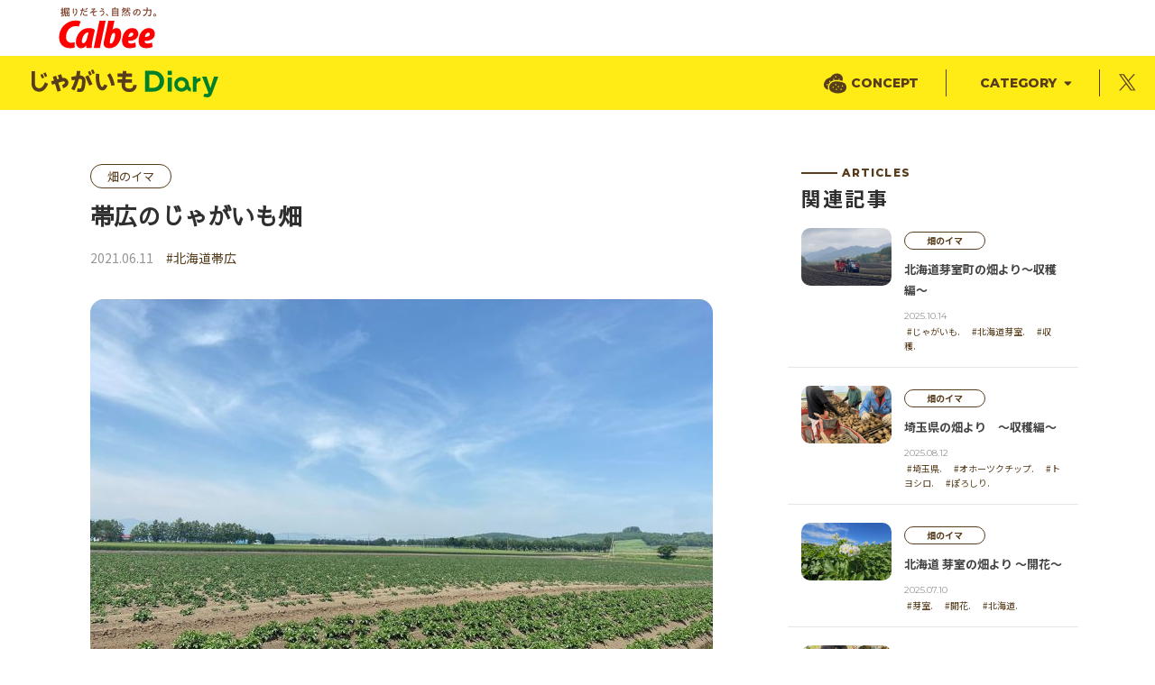

--- FILE ---
content_type: text/html; charset=UTF-8
request_url: https://www.calbee.co.jp/diary/archives/6964
body_size: 26161
content:
<!DOCTYPE html>
<html lang="ja">
<head>
<meta charset="UTF-8">
<meta name="viewport" content="width=device-width, initial-scale=1.0, maximum-scale=1.0, minimum-scale=1.0">
<title>帯広のじゃがいも畑｜じゃがいもDiary｜カルビー</title>
<meta name="description" content="北海道のじゃがいもも動き始めました！">
<meta name="keywords" content="帯広,じゃがいも植え付け">
<meta name="format-detection" content="telephone=no">

<link href="/common/css/import.css" rel="stylesheet" type="text/css" media="all" />
<link rel="stylesheet" href="https://use.fontawesome.com/releases/v5.8.1/css/all.css">
<link rel='stylesheet' href='/diary/css/slick.css' type='text/css' media='all' />
<link rel='stylesheet' id='fancybox-css'  href='https://www.calbee.co.jp/diary/js/easy-fancybox/fancybox/1.5.4/jquery.fancybox.min.css' type='text/css' media='screen' />

<!-- <meta name='robots' content='max-image-preview:large' />
<link rel='dns-prefetch' href='//s.w.org' />
<link rel="alternate" type="application/rss+xml" title="じゃがいもDiary &raquo; フィード" href="/diary/feed" />
<link rel="alternate" type="application/rss+xml" title="じゃがいもDiary &raquo; コメントフィード" href="/diary/comments/feed" /> -->

<link rel='stylesheet' href='/diary/css/main.css?ver=2.0' type='text/css' media='all' />

<!-- <script type='text/javascript' src='/diary/js/jquery/jquery.min.js?ver=3.6.0' id='jquery-core-js'></script> -->
<script type='text/javascript' src='/diary/js/jquery.min.js'></script>

<link rel="icon" href="https://www.calbee.co.jp/diary/images/cropped-favicon-32x32.jpg" sizes="32x32" />
<link rel="icon" href="https://www.calbee.co.jp/diary/images/cropped-favicon-192x192.jpg" sizes="192x192" />
<link rel="apple-touch-icon" href="https://www.calbee.co.jp/diary/images/cropped-favicon-180x180.jpg" />
<meta name="msapplication-TileImage" content="https://www.calbee.co.jp/diary/images/cropped-favicon-270x270.jpg" />

<!-- OGPタグ -->
<meta property="og:title" content="じゃがいもDiary">
<meta property="og:description" content="カルビーのポテトチップスは、自然の恵み、じゃがいもでできています。『じゃがいもDiary』では、自然、畑、契約農家さん、じゃがいもに携わる様々なことをお届けします。">
<meta property="og:type" content="website">
<meta property="og:url" content="https://www.calbee.co.jp/diary/">
<meta property="og:image" content="https://www.calbee.co.jp/diary/images/ogp_img.jpg">
<meta property="og:site_name" content="じゃがいもDiary">
<meta property="fb:app_id" content="1679273022218334" />
<meta name="twitter:card" content="summary_large_image">
<meta name="twitter:site" content="@Calbee_JP" />
<!-- OGPタグ 終わり --></head>
<body class="single single-post" id="top">
	<div id="content">
	
<!-- Google Tag Manager -->
<script>(function(w,d,s,l,i){w[l]=w[l]||[];w[l].push({'gtm.start':
new Date().getTime(),event:'gtm.js'});var f=d.getElementsByTagName(s)[0],
j=d.createElement(s),dl=l!='dataLayer'?'&l='+l:'';j.async=true;j.src=
'https://www.googletagmanager.com/gtm.js?id='+i+dl;f.parentNode.insertBefore(j,f);
})(window,document,'script','dataLayer','GTM-KDLCFK8');</script>
<!-- End Google Tag Manager -->


<!-- Google Tag Manager -->
<script>(function(w,d,s,l,i){w[l]=w[l]||[];w[l].push({'gtm.start':
new Date().getTime(),event:'gtm.js'});var f=d.getElementsByTagName(s)[0],
j=d.createElement(s),dl=l!='dataLayer'?'&l='+l:'';j.async=true;j.src=
'https://www.googletagmanager.com/gtm.js?id='+i+dl;f.parentNode.insertBefore(j,f);
})(window,document,'script','dataLayer','GTM-KDLCFK8');</script>
<!-- End Google Tag Manager -->
<header id="header_calbeeroot">
	<a href="/" class="logo"><img src="/common/img/logo.svg" alt="掘りだそう、自然の力。Calbee"/></a>
</header>
		<div id="container">
			
				<div id="header" class="header">
			<div class="inner">
				<div class="container">
					<div class="logo"><a href="/diary/" class="navbar-brand">じゃがいもDialy</a></div>
				</div>
			</div>

			<nav>
				<ul>
					<li><a href="/diary/concept/">CONCEPT</a></li>
					<li><a href="#" id="catebtn" class="navbar-toggle"><span>CATEGORY</span><span><i class="fas fa-sort-down"></i></span></a>
						<div class="submenu">
							<div class="container">
							<div class="ttl">CATEGORY</div>
							<ul>
																	<li><a href="/diary/archives/category/%E7%95%91%E3%81%AE%E3%82%A4%E3%83%9E/">畑のイマ</a></li>
																	<li><a href="/diary/archives/category/%E3%81%98%E3%82%83%E3%81%8C%E3%81%84%E3%82%82%E3%81%AE%E4%BB%95%E4%BA%8B/">じゃがいもの仕事</a></li>
																	<li><a href="/diary/archives/category/%E5%A5%91%E7%B4%84%E7%94%9F%E7%94%A3%E8%80%85%E3%81%95%E3%82%93/">契約生産者さん</a></li>
																	<li><a href="/diary/archives/category/%E3%81%98%E3%82%83%E3%81%8C%E3%81%84%E3%82%82%E3%83%88%E3%83%AA%E3%83%93%E3%82%A2/">じゃがいもトリビア</a></li>
																	<li><a href="/diary/archives/category/%E3%81%8A%E7%9F%A5%E3%82%89%E3%81%9B/">お知らせ・キャンペーン</a></li>
																<!-- <li><a href="/diary/archives/category/%e7%95%91%e3%81%ae%e3%82%a4%e3%83%9e/">畑のイマ</a></li>
								<li><a href="/diary/archives/category/%e5%a5%91%e7%b4%84%e8%be%b2%e5%ae%b6%e3%81%95%e3%82%93/">契約生産者さん</a></li>
								<li><a href="/diary/archives/category/%e3%81%98%e3%82%83%e3%81%8c%e3%81%84%e3%82%82%e3%81%ae%e4%bb%95%e4%ba%8b/">じゃがいもの仕事</a></li>
								<li><a href="/diary/archives/category/%E3%81%98%E3%82%83%E3%81%8C%E3%81%84%E3%82%82%E3%83%88%E3%83%AA%E3%83%93%E3%82%A2/">じゃがいもトリビア</a></li>
								<li><a href="/diary/archives/category/%E3%81%8A%E7%9F%A5%E3%82%89%E3%81%9B/">お知らせ・キャンペーン</a></li> -->
							</ul>
							<div class="ttl">SNS</div>
								<div class="insta"><a href="https://x.com/CalbeePotato_JP" target="_blank"><img src="/diary/images/icon-x.svg"></i>カルビーポテト公式</a></div>						
						</div>
						</div>
					</li>
					<li class="insta"><a href="https://x.com/CalbeePotato_JP" target="_blank"><img src="/diary/images/icon-x.svg"></a></li>
				</ul>
			</nav>
		</div>
			<div class="wrapper">
				<div id="contents">

<div class="container">
<div class="inner-wrapper">
	<main>
		<div class="entry">
			<article class="single-post">
					<div class="single-head">
						<div class="metaarea"><a href="https://www.calbee.co.jp/diary/archives/category/畑のイマ" class="cat">畑のイマ</a></div>
						<h1 class="title">
														帯広のじゃがいも畑						</h1>
						<div class="date">
							<span class="time">2021.06.11</span>
							<span class="tags">
																	<span><a href="https://www.calbee.co.jp/diary/archives/tag/北海道帯広" class="tag">#北海道帯広</a></span>
															</span>
						</div>
					</div>

					<div class="contfr">
						<div class="cont">
							<a href="/diary/uploads/2021/06/R_MicrosoftTeams-image-3.jpg"><img src="/diary/uploads/2021/06/R_MicrosoftTeams-image-3-690x518.jpg" alt="" width="690" height="518" class="alignleft size-large wp-image-6967" /></a>↑九州での収穫が真っ盛りの今、北海道の畑では、ようやくじゃがいもの芽が出てきました！<br />
<br/><br />
---------<br />
6月11日、某担当がフィールドマンと一緒に行った畑のロケーション確認の写真です！<br />
「今日は晴天。30度を超える夏日です。芽が数センチ出てきていて、他の畑の植え付けも順調です！」とのこと。<br />
<br/><br />
↓これから北海道の畑が忙しくなります。畑を確認するフィールドマン。<br />
<a href="/diary/uploads/2021/06/R_01-MicrosoftTeams-image.jpg"><img src="/diary/uploads/2021/06/R_01-MicrosoftTeams-image-690x518.jpg" alt="" width="690" height="518" class="alignleft size-large wp-image-6965" /></a><br />
<br/><br />
↓芽がでています！暑さで少ししんなりですね。<br />
<a href="/diary/uploads/2021/06/R_MicrosoftTeams-image-2.jpg"><img src="/diary/uploads/2021/06/R_MicrosoftTeams-image-2-690x518.jpg" alt="" width="690" height="518" class="alignleft size-large wp-image-6966" /></a><br />
<br/><br />
いよいよ栽培本番の北海道のじゃがいもも、随時レポートしていきます！						</div>
					</div>  

				<!-- コメント欄-->
				<div id="comment" class="commentarea">
					<div class="inner">

						<!-- コメント一覧 -->
												<div class="group_1">
							<p class="title read"><img src="https://www.calbee.co.jp/diary/images/icon-comment.svg" alt=""><span>コメント(1)</span></p>
							<div class="frame">
							<ul class="comment_list">
																			<li>
											<dl>
												<dt class="user" style="padding-right: 0.7rem;">
													<span><img src="https://www.calbee.co.jp/diary/images/icon-potato-c1.svg" alt=""></span>
													<span>投稿者&nbsp;|&nbsp;にゃおら</span>
												</dt>
												<dd class="comment">
												約30年前、夏の北海道を旅行しました。<br />
美瑛・富良野・帯広方面にも行きました。<br />
真夏の8月でも冷涼な爽やかな気候で快適な印象でした。<br />
こちらのレポートでは6月半ば現在で30℃を越える夏日だとは驚きです。<br />
ジャガイモの生育は順調の様子、安心しました。<br />
レポート楽しみにしています。												</dd>
											</dl>
										</li>
																	</ul>
							</div>
						</div>
												<!-- //コメント一覧 -->

						<!-- コメントする -->
						<div class="group_2">

							<p class="title write"><img src="https://www.calbee.co.jp/diary/images/icon-pen.svg" alt=""><span>コメントを投稿する</span></p>

							<form action="" method="post" id="commentform">
							<input type='hidden' name='next' value='comment' />
							<input type='hidden' name='comment_post_ID' value='6964' />
							<input type='hidden' name='comment_parent' value='0' />
							<input type='hidden' name='csrf_token' value='7a7854a819dcb5aa48116102b30b42a7208fd6b720b7b344380af4f17cd436b7' />
							
							<dl>
								<dt>ニックネーム</dt>
								<dd><input id="comment-author" name="author" class="formTxt" value="" id="textfield"/></dd>
								<dt>本文</dt>
								<dd><textarea id="comment-text" name="comment" class="formArea"></textarea></dd>
								<dt>アイコン設定</dt>
								<dd>
									<label>
										<input type="radio" name="icon" value="1" id="icon_0"class="radio" checked="checked" ><div class="radio_image"><img src="https://www.calbee.co.jp/diary/images/icon-potato-c1.svg" alt=""></div></label>
									<label>
										<input type="radio" name="icon" value="2" id="icon_1" class="radio"><div class="radio_image"><img src="https://www.calbee.co.jp/diary/images/icon-potato-c2.svg" alt=""></div></label>
									<label>
										<input type="radio" name="icon" value="3" id="icon_2" class="radio"><div class="radio_image"><img src="https://www.calbee.co.jp/diary/images/icon-potato-c3.svg" alt=""></div></label>
									<label>
										<input type="radio" name="icon" value="4" id="icon_3" class="radio"><div class="radio_image"><img src="https://www.calbee.co.jp/diary/images/icon-potato-c4.svg" alt=""></div></label>
								</dd>
							</dl>

							<!-- コメントプレビュー -->
							<div id="preview" style="display:none;">
								<p class="title">プレビュー</p>
								<div class="frame">
									<ul class="comment_list">
										<li>
											<dl>
												<dt class="user">
													<span><img id="icon" src="https://www.calbee.co.jp/diary/images/icon-potato-c.svg" alt=""></span>
													<span id="user">投稿者&nbsp;|&nbsp;</span><span id="preview-author"></span>
												</dt>
												<dd class="comment" id="comment">
												</dd>
											</dl>
										</li>
									</ul>
								</div>
							</div>
							<!-- //コメントプレビュー -->
								
					
							<div class="btn_area">
									<button type="button" name="preview" id="comment-preview" class="btn_l">プレビュー</button>
									<button type="submit" accesskey="s" name="post" id="comment-submit" class="btn_r">投稿する</button>
							</div><!--/btn_area-->
						</form>
					<!-- //コメントする -->

						<!-- コメントする -->
						<!-- <div class="group_2">
							<p class="title write"><img src="../images/icon-pen.svg" alt=""><span>コメントを投稿する</span></p>
								<div id="error_message">
								※※　これは管理者へのメッセージです　※※<br>
								<br>
								コメントを投稿するには、、、<br>
								・別ブラウザ（シークレットモードでの別ウィンドウなど）にて本ページを閲覧してください。<br>
								・または、管理画面からログアウトしてください。<br>
								</div>
						</div> -->

					</div><!--/inner-->
				</div><!--/comment-->

					</article>
		</div>
</main>


<aside class="sidebar">
	<div class="sidebar-inner">
		<div class="resentarea">
				<!--  関連記事 -->
			<div class="ttlarea">
				<div class="ttl">ARTICLES</div>
				<h4 class="h1">関連記事</h4>
			</div>
			<div class="newslist newsarea">
				<ul>
										<li>
						<dl>
							<dt>
								<a href="https://www.calbee.co.jp/diary/archives/13391">
									<div class="img" style="background-image: url(https://www.calbee.co.jp/diary/uploads/2025/10/73a75c03-389b-4cfe-9141-00b3398579ad-thumb.jpg)"></div>
								</a>
							</dt>
							<dd>
								<div class="metaarea">
																		<a href="https://www.calbee.co.jp/diary/archives/category/畑のイマ" class="cat">
										畑のイマ									</a>
								</div>
								<div class="title"><span>北海道芽室町の畑より～収穫編～</span></div>
								<div class="date">
									<span class="time">2025.10.14</span>
									<span class="tags">
																					<span><a href="https://www.calbee.co.jp/diary/archives/tag/じゃがいも" class="tag">#じゃがいも.</a></span>
																					<span><a href="https://www.calbee.co.jp/diary/archives/tag/北海道芽室" class="tag">#北海道芽室.</a></span>
																					<span><a href="https://www.calbee.co.jp/diary/archives/tag/収穫" class="tag">#収穫.</a></span>
																			</span>
								</div>
							</dd>
						</dl>
					</li>
										<li>
						<dl>
							<dt>
								<a href="https://www.calbee.co.jp/diary/archives/13347">
									<div class="img" style="background-image: url(https://www.calbee.co.jp/diary/uploads/2025/08/IMG_6279-thumb.jpg)"></div>
								</a>
							</dt>
							<dd>
								<div class="metaarea">
																		<a href="https://www.calbee.co.jp/diary/archives/category/畑のイマ" class="cat">
										畑のイマ									</a>
								</div>
								<div class="title"><span>埼玉県の畑より　～収穫編～</span></div>
								<div class="date">
									<span class="time">2025.08.12</span>
									<span class="tags">
																					<span><a href="https://www.calbee.co.jp/diary/archives/tag/埼玉県" class="tag">#埼玉県.</a></span>
																					<span><a href="https://www.calbee.co.jp/diary/archives/tag/オホーツクチップ" class="tag">#オホーツクチップ.</a></span>
																					<span><a href="https://www.calbee.co.jp/diary/archives/tag/トヨシロ" class="tag">#トヨシロ.</a></span>
																					<span><a href="https://www.calbee.co.jp/diary/archives/tag/ぽろしり" class="tag">#ぽろしり.</a></span>
																			</span>
								</div>
							</dd>
						</dl>
					</li>
										<li>
						<dl>
							<dt>
								<a href="https://www.calbee.co.jp/diary/archives/13291">
									<div class="img" style="background-image: url(https://www.calbee.co.jp/diary/uploads/2025/07/20250708_090813-thumb.jpg)"></div>
								</a>
							</dt>
							<dd>
								<div class="metaarea">
																		<a href="https://www.calbee.co.jp/diary/archives/category/畑のイマ" class="cat">
										畑のイマ									</a>
								</div>
								<div class="title"><span>北海道 芽室の畑より ～開花～</span></div>
								<div class="date">
									<span class="time">2025.07.10</span>
									<span class="tags">
																					<span><a href="https://www.calbee.co.jp/diary/archives/tag/芽室" class="tag">#芽室.</a></span>
																					<span><a href="https://www.calbee.co.jp/diary/archives/tag/開花" class="tag">#開花.</a></span>
																					<span><a href="https://www.calbee.co.jp/diary/archives/tag/北海道" class="tag">#北海道.</a></span>
																			</span>
								</div>
							</dd>
						</dl>
					</li>
										<li>
						<dl>
							<dt>
								<a href="https://www.calbee.co.jp/diary/archives/13290">
									<div class="img" style="background-image: url(https://www.calbee.co.jp/diary/uploads/2025/07/.jpeg-2-thumb.jpeg)"></div>
								</a>
							</dt>
							<dd>
								<div class="metaarea">
																		<a href="https://www.calbee.co.jp/diary/archives/category/畑のイマ" class="cat">
										畑のイマ									</a>
								</div>
								<div class="title"><span>鹿児島県出水の畑から　～収穫編～</span></div>
								<div class="date">
									<span class="time">2025.07.09</span>
									<span class="tags">
																					<span><a href="https://www.calbee.co.jp/diary/archives/tag/鹿児島出水" class="tag">#鹿児島出水.</a></span>
																					<span><a href="https://www.calbee.co.jp/diary/archives/tag/収穫" class="tag">#収穫.</a></span>
																			</span>
								</div>
							</dd>
						</dl>
					</li>
									</ul>
			<div class="more">
				<a href="https://www.calbee.co.jp/diary/archives/category/畑のイマ"><span>もっと見る</span><i class="fas fa-chevron-right"></i></a>
			</div>
		</div>
	</div>
	
	<!--  NEXT ARTICLE -->
		<div class="nextarticle">
		<div class="ttlarea">
			<div class="ttl">NEXT ARTICLE</div>
		</div>
		<div class="newslist newsarea">
			<ul>
				<li>
					<dl>
						<dt>
							<a href="https://www.calbee.co.jp/diary/archives/6875">
								<div class="img" style="background-image: url(https://www.calbee.co.jp/diary/uploads/2021/06/DSC04992-300x200.jpg)"></div>
							</a>
						</dt>
						<dd>
							<div class="metaarea">
																<a href="https://www.calbee.co.jp/diary/archives/category/畑のイマ" class="cat">
									畑のイマ								</a>
							</div>
							<div class="title"><span>～熊本 宇城の畑より～ 収穫の様子をレポート①</span></div>
							<div class="date">
								<span class="time">2021.06.07</span>
								<span class="tags">
																			<span><a href="https://www.calbee.co.jp/diary/archives/tag/熊本宇城" class="tag">#熊本宇城.</a></span>
																	</span>
						</dd>
					</dl>
				</li>
			</ul>
		</div>
	</div>
		<!--  NEXT ARTICLE -->

	<div class="keywordarea">
	<div class="ttl">KEYWORD</div>
	<div class="tagarea">
				<span><a href="https://www.calbee.co.jp/diary/archives/tag/北海道">北海道</a></span>
				<span><a href="https://www.calbee.co.jp/diary/archives/tag/空フォト">空フォト</a></span>
				<span><a href="https://www.calbee.co.jp/diary/archives/tag/大収穫祭">大収穫祭</a></span>
				<span><a href="https://www.calbee.co.jp/diary/archives/tag/オリジナルじゃがいもレシピ">オリジナルじゃがいもレシピ</a></span>
				<span><a href="https://www.calbee.co.jp/diary/archives/tag/ぽろしり">ぽろしり</a></span>
				<span><a href="https://www.calbee.co.jp/diary/archives/tag/サステナブル">サステナブル</a></span>
				<span><a href="https://www.calbee.co.jp/diary/archives/tag/省力化">省力化</a></span>
				<span><a href="https://www.calbee.co.jp/diary/archives/tag/ハーベスター">ハーベスター</a></span>
				<span><a href="https://www.calbee.co.jp/diary/archives/tag/栽培技術課">栽培技術課</a></span>
				<span><a href="https://www.calbee.co.jp/diary/archives/tag/伊達市">伊達市</a></span>
				<!-- <span><a href="https://www.calbee.co.jp/diary/archives/tag/%e7%a9%ba%e3%83%95%e3%82%a9%e3%83%88">空フォト</a></span>
		<span><a href="https://www.calbee.co.jp/diary/archives/tag/%e5%a4%a7%e5%8f%8e%e7%a9%ab%e7%a5%ad">大収穫祭</a></span>
		<span><a href="https://www.calbee.co.jp/diary/archives/tag/%e3%83%80%e3%82%a4%e3%82%a2%e3%83%aa%e3%83%bc">ダイアリー</a></span>
		<span><a href="https://www.calbee.co.jp/diary/archives/tag/%e3%83%9d%e3%83%86%e3%83%88%e3%83%81%e3%83%83%e3%83%97%e3%82%b9">ポテトチップス</a></span>
		<span><a href="https://www.calbee.co.jp/diary/archives/tag/%e5%8f%8e%e7%a9%ab">収穫</a></span>
		<span><a href="https://www.calbee.co.jp/diary/archives/tag/%e5%a4%a7%e5%8f%8e%e7%a9%ab%e7%a5%ad2020">大収穫祭2020</a></span>
		<span><a href="https://www.calbee.co.jp/diary/archives/tag/%e5%a4%a7%e5%8f%8e%e7%a9%ab%e7%a5%ad2019">大収穫祭2019</a></span>
		<span><a href="https://www.calbee.co.jp/diary/archives/tag/%e9%a6%ac%e9%88%b4%e8%96%af%e7%a0%94%e7%a9%b6%e6%89%80">馬鈴薯研究所</a></span>
		<span><a href="https://www.calbee.co.jp/diary/archives/tag/%e7%a9%ba%e3%83%95%e3%82%a9%e3%83%88">空フォト</a></span> -->
	</div>
</div>
</div>
</aside>
	</div>
	<div class="breadcrumbs"><a href="https://www.calbee.co.jp/diary">TOP</a> &gt; <a href="https://www.calbee.co.jp/diary/news">すべての記事</a> &gt; <strong>帯広のじゃがいも畑</strong></div></div>
	
<!-- <div class="sns_btn">
	<ul>
		<li class="ogn_tweet">
			<a href="http://twitter.com/share?text=%E3%83%86%E3%82%B9%E3%83%88&url=https://www.calbee.co.jp/diary/archives/6964" rel="nofollow" onclick="window.open(this.href, 'window', 'width=600, height=400, menubar=no, toolbar=no, scrollbars=yes'); return false;"><i class="fab fa-twitter"></i></a>
		</li>
		<li class="ogn_facebook">
			<a href="https://www.facebook.com/sharer/sharer.php?u=https://www.calbee.co.jp/diary/archives/6964" onclick="window.open(this.href, 'window', 'width=600, height=400, menubar=no, toolbar=no, scrollbars=yes'); return false;"><i class="fab fa-facebook-f"></i></a>
		</li>
	</ul>
</div> -->

</div>
</div>

</div>
<!--▲Contentarea-->

<div id="back-top"><a href="#"><span>ページ上部へ</span></a></div>

<footer id="footer_calbeeroot">
	<div class="inner">
	<ul>
    	<li><a href="/">Calbeeホーム</a></li>
    	<li><a href="/policy/">サイトポリシー</a></li>
      <li><a href="/web-accessibility/">ウェブアクセシビリティ方針</a></li>
    	<li><a href="/privacy/">プライバシポリシー</a></li>
    	<li><a href="/sitemap/">サイトマップ</a></li>
    </ul>
    <!--<p class="copy">&copy; Calbee</p>-->
    </div><!--/inner-->
</footer>


	</div>

	

<!-- <script type='text/javascript' src='/diary/wordpress/wp-includes/js/hoverintent-js.min.js?ver=2.2.1' id='hoverintent-js-js'></script> -->
<!-- <script type='text/javascript' src='/diary/wordpress/wp-includes/js/admin-bar.min.js' id='admin-bar-js'></script> -->

<script type='text/javascript' src='https://www.calbee.co.jp/diary/js/easy-fancybox/fancybox/1.5.4/jquery.fancybox.min.js' id='jquery-fancybox-js'></script>
<script type='text/javascript' id='jquery-fancybox-js-after'>
var fb_timeout, fb_opts={'overlayShow':true,'hideOnOverlayClick':true,'showCloseButton':true,'margin':20,'enableEscapeButton':true,'autoScale':true };
if(typeof easy_fancybox_handler==='undefined'){
var easy_fancybox_handler=function(){
jQuery([".nolightbox","a.wp-block-fileesc_html__button","a.pin-it-button","a[href*='pinterest.com\/pin\/create']","a[href*='facebook.com\/share']","a[href*='twitter.com\/share']"].join(',')).addClass('nofancybox');
jQuery('a.fancybox-close').on('click',function(e){e.preventDefault();jQuery.fancybox.close()});
/* IMG */
var fb_IMG_select=jQuery('a[href*=".jpg" i]:not(.nofancybox,li.nofancybox>a),area[href*=".jpg" i]:not(.nofancybox),a[href*=".png" i]:not(.nofancybox,li.nofancybox>a),area[href*=".png" i]:not(.nofancybox),a[href*=".webp" i]:not(.nofancybox,li.nofancybox>a),area[href*=".webp" i]:not(.nofancybox)');
fb_IMG_select.addClass('fancybox image');
var fb_IMG_sections=jQuery('.gallery,.wp-block-gallery,.tiled-gallery,.wp-block-jetpack-tiled-gallery');
fb_IMG_sections.each(function(){jQuery(this).find(fb_IMG_select).attr('rel','gallery-'+fb_IMG_sections.index(this));});
jQuery('a.fancybox,area.fancybox,.fancybox>a').each(function(){jQuery(this).fancybox(jQuery.extend(true,{},fb_opts,{'transitionIn':'elastic','transitionOut':'elastic','opacity':false,'hideOnContentClick':false,'titleShow':true,'titlePosition':'over','titleFromAlt':true,'showNavArrows':true,'enableKeyboardNav':true,'cyclic':false}))});
};};
var easy_fancybox_auto=function(){setTimeout(function(){jQuery('a#fancybox-auto,#fancybox-auto>a').first().trigger('click')},1000);};
jQuery(easy_fancybox_handler);jQuery(document).on('post-load',easy_fancybox_handler);
jQuery(easy_fancybox_auto);
</script>
<script type='text/javascript' src='https://www.calbee.co.jp/diary/js/easy-fancybox/vendor/jquery.easing.min.js?ver=1.4.1' id='jquery-easing-js'></script>
<script type='text/javascript' src='https://www.calbee.co.jp/diary/js/easy-fancybox/vendor/jquery.mousewheel.min.js?ver=3.1.13' id='jquery-mousewheel-js'></script>


	<!-- <script type="text/javascript">
		(function() {
			var request, b = document.body, c = 'className', cs = 'customize-support', rcs = new RegExp('(^|\\s+)(no-)?'+cs+'(\\s+|$)');

				request = true;
	
			b[c] = b[c].replace( rcs, ' ' );
			b[c] += ( window.postMessage && request ? ' ' : ' no-' ) + cs;
		}()); 
	</script> -->
	

<script type="text/javascript" src="/diary/js/navigation.js"></script>
<script type="text/javascript" src="/diary/js/slick.min.js"></script>
<script type="text/javascript" src="/diary/js/top.js"></script>
<script type="text/javascript" src="/diary/js/single.js?v=20260201094417"></script>

</body>
</html>


--- FILE ---
content_type: text/css
request_url: https://www.calbee.co.jp/diary/css/main.css?ver=2.0
body_size: 58795
content:
@charset "UTF-8";
@import url("https://fonts.googleapis.com/css2?family=Cardo&family=Noto+Sans+JP:wght@400;500;700&display=swap");
@import url("https://fonts.googleapis.com/css2?family=Montserrat:wght@400;600;700;800&display=swap");
* {
  margin: 0;
  padding: 0;
  box-sizing: border-box;
}

body,
html {
  height: 100%;
}

@media only screen and (max-width: 767px) {
  body {
    overflow-x: visible !important;
  }
}

body #container {
  font-family: "Noto Sans JP", "游ゴシック体", YuGothic, "游ゴシック", "Yu Gothic", "メイリオ", sans-serif;
  font-weight: 400;
  font-size: 15px;
  -webkit-font-smoothing: antialiased;
  color: #444;
  background-color: transparent;
}

@media only screen and (max-width: 767px) {
  body.stop-scrolling {
    /*height: 100%;
    overflow-y: hidden !important;
    */
  }
}

.anchor {
  position: absolute;
  top: -60px;
}

.h1, h2, h3, h4, h5 {
  margin: 0;
  padding: 0;
}

a {
  transition: color 0.2s, background-color 0.2s, border-color 0.2s, text-decoratin 0.2s;
}

a:link,
a:visited {
  color: #1A1A1A;
}

#container {
  position: relative;
  background-image: none !important;
  background-color: transparent !important;
}
#container main {
  border: 0;
}
#container .wrapper {
  padding-top: 60px;
  overflow: hidden;
}
@media (max-width: 767px) {
  #container .wrapper {
    padding-top: 40px;
  }
}
body.page-concept #container .wrapper, body.home #container .wrapper {
  padding-top: 0;
  padding-top: 0;
}
#container img {
  height: auto!important;
  max-width: 100%;
  vertical-align: bottom;
}

.container {
  max-width: 1120px;
  margin: 0 auto;
  padding: 0 20px;
}
@media (max-width: 767px) {
  .container {
    padding: 0 40px;
  }
}

/*pc sp switch*/
.pc {
  display: block !important;
}

span.pc {
  display: inline !important;
}

.sp {
  display: none !important;
}

@media only screen and (max-width: 767px) {
  .pc {
    display: none !important;
  }
  .sp {
    display: block !important;
  }
  span.sp {
    display: inline !important;
  }
}
/*共通*/
.fr.between {
  display: flex;
  justify-content: space-between !important;
}

.fr.start {
  display: flex;
  justify-content: flex-start !important;
}

.fr.reverse {
  display: flex;
  flex-direction: row-reverse;
}

.fr.wrap {
  display: flex;
  flex-wrap: wrap;
}

.fr.center {
  display: flex;
  justify-content: center;
}

.fr.hcenter {
  display: flex;
  align-items: center;
}

.fr.bottom {
  display: flex;
  align-items: flex-end !important;
}

.fr.top {
  display: flex;
  align-items: flex-start !important;
}

/**slick setting******/
/* Arrows */
.slick-prev,
.slick-next {
  font-size: 0;
  line-height: 0;
  background: url(../images/arrow-b.svg);
  width: 31px;
  height: 31px;
  background-size: cover;
  z-index: 2;
  position: absolute;
  top: 50%;
  display: block;
  padding: 0;
  transform: translate(0, -50%);
  cursor: pointer;
  color: transparent;
  border: none;
  outline: none;
}

.slick-prev:hover:before,
.slick-prev:focus:before,
.slick-next:hover:before,
.slick-next:focus:before {
  opacity: 1;
}

.slick-prev.slick-disabled:before,
.slick-next.slick-disabled:before {
  opacity: 1;
}

.slick-prev:before,
.slick-next:before {
  font-family: "slick";
  font-size: 20px;
  line-height: 1;
  opacity: 1;
  color: white;
  -webkit-font-smoothing: antialiased;
  -moz-osx-font-smoothing: grayscale;
}

.slick-prev {
  left: 28px;
  transform: translate(0, -50%) rotate(180deg);
}

[dir=rtl] .slick-prev {
  right: 28px;
  left: auto;
}

.slick-prev:before {
  content: "";
}

[dir=rtl] .slick-prev:before {
  content: "";
}

.slick-next {
  right: 28px;
}

[dir=rtl] .slick-next {
  right: auto;
  left: 28px;
}

.slick-next:before {
  content: "";
}

[dir=rtl] .slick-next:before {
  content: "";
}

/* Dots */
.slick-dotted.slick-slider {
  margin-bottom: 30px;
}

.slick-dots {
  position: absolute;
  bottom: -50px;
  display: block;
  width: 100%;
  padding: 0;
  margin: 0;
  list-style: none;
  text-align: center;
}

.slick-dots li {
  position: relative;
  display: inline-block;
  width: 20px;
  height: 20px;
  margin: 0 5px;
  padding: 0;
  cursor: pointer;
}

.slick-dots li button {
  font-size: 0;
  line-height: 0;
  display: block;
  width: 12px;
  height: 12px;
  padding: 0;
  margin: 0 6px;
  cursor: pointer;
  color: transparent;
  border: 0;
  outline: none;
  background: transparent;
}

.slick-dots li button:hover,
.slick-dots li button:focus {
  outline: none;
}

.slick-dots li button:hover:before,
.slick-dots li button:focus:before {
  opacity: 1;
}

.slick-dots li button:before {
  font-family: "slick";
  font-size: 6px;
  line-height: 20px;
  position: absolute;
  top: 0;
  left: 0;
  width: 12px;
  height: 12px;
  border-radius: 6px;
  content: "";
  text-align: center;
  background-color: #F1F1F1;
  opacity: 1;
  color: black;
  -webkit-font-smoothing: antialiased;
  -moz-osx-font-smoothing: grayscale;
}

.slick-dots li.slick-active button:before {
  opacity: 1;
  background-color: #FFEB15;
  color: black;
}

/*********************/
.inner-wrapper {
  display: flex;
  justify-content: space-between;
  padding-top: 60px;
}
@media only screen and (max-width: 767px) {
  .inner-wrapper {
    flex-direction: column;
    padding-top: 30px;
  }
}
.inner-wrapper main {
  width: 65%;
}
@media only screen and (max-width: 767px) {
  .inner-wrapper main {
    width: 100%;
  }
}
.inner-wrapper aside {
  width: 27%;
}
@media only screen and (max-width: 767px) {
  .inner-wrapper aside {
    width: 100%;
  }
}

#contents {
  margin-top: 0px;
  padding-bottom: 0;
}

/*header*/
.header {
  text-align: right;
  background-color: #FFEB15;
  position: relative;
  height: 60px;
  position: absolute;
  top: 0;
  width: 100%;
  z-index: 10;
  left: 0;
  transition: background-color 0.2s;
}
@media only screen and (max-width: 767px) {
  .header {
    height: 40px;
    top: 0;
  }
}
body.fixed .header {
  position: fixed;
  top: 0;
}
.page-concept:not(.fixed) .header, .home:not(.fixed) .header {
  background-color: rgba(255, 235, 21, 0);
}
.header .inner {
  width: 100%;
  position: absolute;
  left: 0;
  top: 0;
}
.header .inner > .container {
  display: flex;
  align-items: center;
  height: 60px;
}
@media only screen and (max-width: 767px) {
  .header .inner > .container {
    height: 40px;
    padding-left: 20px;
  }
}
.page-concept:not(.fixed) .header .logo, .home:not(.fixed) .header .logo {
  display: none;
}
.header .logo .navbar-brand {
  display: block;
  background: url(../images/logo.svg) no-repeat;
  width: 210px;
  height: 31px;
  background-size: auto 100%;
  padding: 0px;
  text-indent: 100%;
  overflow: hidden;
  white-space: nowrap;
}
@media only screen and (max-width: 767px) {
  .header .logo .navbar-brand {
    width: 142px;
    background-size: 100% auto;
    height: 22px;
  }
}
.header nav {
  display: inline-block;
  /*		position:absolute;
  		right: 0;
  		top:0px;
  		*/
  margin: 0 0 0 auto;
}
.header nav > ul {
  display: flex;
}
.header nav > ul > li > a {
  position: relative;
  padding: 0 30px;
  line-height: 60px;
  font-size: 14px;
  text-decoration: none;
  font-family: "Montserrat", sans-serif;
  display: block;
  height: 60px;
  text-align: center;
  font-weight: 900;
  color: #573D1C !important;
}
@media only screen and (max-width: 767px) {
  .header nav > ul > li > a {
    height: 40px;
    line-height: 40px;
    padding: 0 10px;
  }
}
.header nav > ul > li > a:hover {
  background-color: #573D1C;
  color: #fff !important;
}
.header nav > ul > li > a::before {
  content: "";
  width: 1px;
  height: 30px;
  background-color: #573D1C;
  position: absolute;
  left: 0;
  top: 50%;
  transform: translateY(-50%);
}
@media only screen and (max-width: 767px) {
  .header nav > ul > li > a::before {
    display: none;
  }
}
@media only screen and (max-width: 767px) {
  .page-concept .header nav > ul > li:first-child, .home .header nav > ul > li:first-child {
    display: none;
  }
}
.header nav > ul > li:first-child a::before {
  display: none;
}
@media only screen and (max-width: 767px) {
  .header nav > ul > li:first-child a::before {
    display: block;
    height: 20px;
  }
}
.header nav > ul > li:first-child a {
  padding-left: 52px;
  background-repeat: no-repeat;
  background-position: 22px center;
  background-image: url(../images/icon-potato.svg);
  background-size: 25px 23px;
  font-weight: 900;
}
@media only screen and (max-width: 767px) {
  .header nav > ul > li:first-child a {
    font-size: 10px;
    background-size: 20px 18px;
    background-position: 12px center;
    padding-left: 38px;
  }
}
.header nav > ul > li:first-child a:hover {
  background-image: url(../images/icon-potato-w.svg);
}
@media screen and (max-width: 767px) {
  .header nav > ul > li:nth-child(2) {
    width: 40px;
  }
}
.header nav > ul > li:nth-child(2) > a {
  display: flex;
  align-items: center;
}
.header nav > ul > li:nth-child(2) > a span {
  line-height: 1;
  margin-left: 8px;
}
.header nav > ul > li:nth-child(2) > a span i {
  margin-bottom: 5px;
}
.header nav > ul > li:nth-child(2) > a:hover span i {
  margin-top: 5px;
  margin-bottom: 0;
  line-height: 60px;
  color: #fff;
}
.header nav > ul > li:nth-child(2) > a:hover span i::before {
  padding-top: 3px;
  content: "\f0de";
}
@media only screen and (max-width: 767px) {
  .header nav > ul > li:nth-child(2) > a i,
  .header nav > ul > li:nth-child(2) > a span:first-child {
    display: none;
  }
}
@media (min-width: 768px) {
  .header nav > ul > li:nth-child(2) .submenu {
    height: 0;
    visibility: hidden;
    overflow: hidden;
    transition: 0.5s;
    left: 0;
    z-index: 2;
  }
}
@media screen and (max-width: 767px) {
  .header nav > ul > li:nth-child(2) .submenu {
    display: none;
  }
}
@media screen and (min-width: 768px) {
  .header nav > ul > li:nth-child(2):hover .submenu {
    visibility: visible;
    overflow: visible;
    height: 124px;
  }
}
.header nav > ul > li.insta a {
  font-size: 25px;
  padding: 0 20px;
	line-height: 28px;
}
.header nav > ul > li.insta a:hover img{
	filter: brightness(0) invert(1);
}
.header nav > ul > li.insta a img{
	width: 22px;
	padding-top: 20px;
}
@media screen and (max-width: 767px) {
  .header nav > ul > li.insta {
    display: none;
  }
}
.header nav .submenu {
  width: 100%;
  position: absolute;
  z-index: 3;
}
@media screen and (min-width: 768px) {
  .header nav .submenu {
    top: 60px;
    background-color: #F1F1F1;
  }
  .header nav .submenu .insta,
  .header nav .submenu .ttl {
    display: none;
  }
  .header nav .submenu .container {
    height: 100%;
    display: flex;
    align-items: center;
  }
  .header nav .submenu ul {
    display: flex;
    align-items: center;
    margin: 0 auto;
  }
  .header nav .submenu ul li {
    position: relative;
  }
  .header nav .submenu ul li::before {
    content: "";
    width: 1px;
    height: 24px;
    background-color: #573D1C;
    position: absolute;
    left: 0;
    top: 50%;
    transform: translateY(-50%);
  }
  .header nav .submenu ul li > a {
    margin: 0 1vw;
    font-weight: 500;
    position: relative;
    padding: 0 5px;
    line-height: 24px;
    font-size: 15px;
    text-decoration: none;
    display: block;
    height: 24px;
    text-align: center;
    transition: all 0.5s;
    z-index: 0;
  }
  .header nav .submenu ul li > a::before {
    content: "";
    position: absolute;
    left: 0;
    top: 0;
    height: 30px;
    width: 100%;
    z-index: -1;
    transition: all 0.5s;
    background-color: #F1F1F1;
  }
  .header nav .submenu ul li > a::after {
    content: "";
    position: absolute;
    left: 0;
    display: block;
    top: 15px;
    height: 7px;
    width: 100%;
    z-index: -2;
    background-color: #FFEB15;
  }
  .header nav .submenu ul li > a:hover {
    /*	background:linear-gradient(transparent 65%, $maincolor 65%);*/
  }
  .header nav .submenu ul li > a:hover::before {
    opacity: 0;
  }
}
@media screen and (min-width: 955px) {
  .header nav .submenu ul li > a {
    margin: 0 25px;
    padding: 0 5px;
    font-size: 16px;
  }
}
@media screen and (max-width: 767px) {
  .header nav .submenu {
    box-sizing: border-box;
    left: 0;
    top: 0;
    height: 100vh;
    overflow: hidden;
    background-color: #fff;
    padding: 50px 40px 0;
    text-align: left;
  }
  .header nav .submenu .container {
    background: url(../images/logo.svg) no-repeat 20px top;
    background-size: 195px auto;
    padding-top: 75px;
  }
  .header nav .submenu .container .ttl {
    font-size: 12px;
    font-family: "Montserrat", sans-serif;
    position: relative;
    padding-left: 45px;
    margin-bottom: 15px;
  }
  .header nav .submenu .container .ttl:before {
    content: "";
    width: 40px;
    height: 2px;
    position: absolute;
    top: 50%;
    transform: translateY(-50%);
    left: 0;
    background-color: #573D1C;
  }
  .header nav .submenu .container ul {
    margin-bottom: 20px;
  }
  .header nav .submenu .container ul li a {
    padding: 16px 0;
    display: block;
    letter-spacing: 0.1em;
    text-decoration: none;
    font-size: 16px;
    font-weight: 500;
  }
  .header nav .submenu .container .insta a {
    padding: 16px 0;
    display: block;
    letter-spacing: 0.1em;
    text-decoration: none;
    font-size: 16px;
    font-weight: 500;
    display: flex;
    align-items: center;
  }
	.header nav .submenu .container .insta a img{
		width: 21px;
		margin-right: 10px;
		/* padding-top: 20px; */
	}

}
@media only screen and (max-width: 767px) {
  .header nav .navbar-toggle {
    right: 0;
    top: 0;
    z-index: 4;
    box-sizing: border-box;
    position: relative;
    margin: 0;
    padding: 0;
    display: block !important;
    height: 40px;
    width: 40px;
    background-color: #573D1C;
    outline: none;
    padding: 13px 0 0 8px;
  }
  .header nav .navbar-toggle span:last-child {
    margin: 0;
    position: relative;
    display: block;
    width: 24px;
    height: 16px;
    border: 2px solid #fff;
    border-width: 2px 0;
    box-sizing: border-box;
  }
  .header nav .navbar-toggle span:last-child::before, .header nav .navbar-toggle span:last-child::after {
    position: absolute;
    top: 5px;
    left: 0;
    display: inline-block;
    width: 100%;
    height: 2px;
    content: "";
    transition: all linear 0.08s;
    background-color: #fff;
  }
  .header nav .navbar-toggle span:last-child::before {
    transform: rotate(0);
  }
  .header nav .navbar-toggle span:last-child::after {
    transform: rotate(0);
  }
  .header nav .navbar-toggle.active {
    background-color: #fff;
  }
  .header nav .navbar-toggle.active span:last-child {
    padding: 0px;
  }
  .header nav .navbar-toggle.active span:last-child::before {
    background-color: #573D1C;
    transform: rotate(-45deg);
    top: 5px;
  }
  .header nav .navbar-toggle.active span:last-child::after {
    background-color: #573D1C;
    transform: rotate(45deg);
    top: 5px;
  }
}

/*end header*/
/*main*/
main > .container {
  padding-top: 60px;
}
@media screen and (max-width: 767px) {
  main > .container {
    padding-top: 30px;
  }
}

.ttl {
  position: relative;
  font-weight: 800;
  font-size: 12px;
  font-family: "Montserrat", sans-serif;
  position: relative;
  color: #573D1C;
  padding-left: 45px;
  margin-bottom: 10px;
  letter-spacing: 0.1em;
}
.ttl:before {
  content: "";
  width: 40px;
  height: 2px;
  position: absolute;
  top: 50%;
  transform: translateY(-50%);
  left: 0;
  background-color: #573D1C;
}

/*page header*/
.ttlarea {
  text-align: left;
  margin-bottom: 30px;
}
@media screen and (max-width: 767px) {
  .ttlarea {
    margin-bottom: 20px;
  }
}
.ttlarea .h1 {
  letter-spacing: 0.1em;
  font-size: 28px;
  font-weight: 600;
  margin: 0 0 20px 0;
  line-height: 1;
  font-family: "Montserrat", "Noto Sans JP", sans-serif;
}
@media screen and (max-width: 767px) {
  .ttlarea .h1 {
    font-size: 26px;
  }
}

/*panlist*/
.breadcrumbs {
  padding: 20px 0 20px;
  line-height: 1;
  margin: 0px;
  border-bottom: none;
  margin-bottom: 0px;
  font-size: 11px;
  overflow: hidden;
  text-overflow: ellipsis;
  white-space: nowrap;
  font-weight: 500;
}
.breadcrumbs a:link,
.breadcrumbs a:visited {
  font-size: 11px;
  color: #573D1C !important;
  text-decoration: none;
}
.breadcrumbs a:hover {
  text-decoration: underline;
}
.breadcrumbs strong {
  font-size: 11px;
  color: #959595;
}

/*archive*/
.newslist.newsarea ul {
  margin: 0 -15px;
}
@media screen and (max-width: 767px) {
  .newslist.newsarea ul {
    margin: 0 -10px;
  }
  .resentarea .newslist.newsarea ul {
    display: flex;
    flex-wrap: wrap;
  }
}
.newslist.newsarea ul li {
  width: 25%;
  padding: 0 15px;
  margin-bottom: 40px;
}
@media screen and (min-width: 768px) {
  .resentarea .newslist.newsarea ul li {
    width: 100%;
    padding-bottom: 15px;
    border-bottom: 1px solid #E6E6E6;
    margin-bottom: 20px;
  }
  .resentarea .newslist.newsarea ul li:last-child {
    border-bottom: none;
  }
}
.nextarticle .newslist.newsarea ul li {
  width: 100%;
}
@media screen and (min-width: 768px) {
  .nextarticle .newslist.newsarea ul li {
    width: 100%;
    margin-bottom: 0;
  }
}
@media screen and (max-width: 767px) {
  .nextarticle .newslist.newsarea ul li {
    margin-bottom: 0;
  }
}
@media screen and (max-width: 767px) {
  .newslist.newsarea ul li {
    width: 50%;
    padding: 0 10px;
    margin-bottom: 30px;
  }
}
.newslist.newsarea ul li dl {
  margin-bottom: 0px;
  padding: 0px 0;
}
.resentarea .newslist.newsarea ul li dl {
  display: flex;
}
@media screen and (max-width: 767px) {
  .resentarea .newslist.newsarea ul li dl {
    display: block;
  }
}
.newslist.newsarea ul li dl dt,
.newslist.newsarea ul li dl dd {
  padding: 0px 0 0px;
  font-weight: normal;
}
.newslist.newsarea ul li dl dt {
  vertical-align: top;
  position: relative;
}
.resentarea .newslist.newsarea ul li dl dt {
  width: 34%;
}
@media screen and (max-width: 767px) {
  .resentarea .newslist.newsarea ul li dl dt {
    width: auto;
  }
}
.newslist.newsarea ul li dl dt .img {
  position: absolute;
  left: 0;
  top: 0;
  width: 100%;
  padding-top: 65%;
  background-repeat: no-repeat;
  background-size: cover;
  background-position: center center;
  transition: all 0.3s;
  background-color: #eee;
  transition: transform ease 0.3s;
  background-image: url(../images/nolimg.png);
  border-radius: 10px;
  transition: all 0.3s;
}
.resentarea .newslist.newsarea ul li dl dt .img {
  border-radius: 10px;
}
@media screen and (max-width: 767px) {
  .nextarticle .newslist.newsarea ul li dl dt .img {
    border-radius: 10px;
  }
}
@media screen and (max-width: 767px) {
  .newslist.newsarea ul li dl dt .img {
    border-radius: 5px;
  }
}
.newslist.newsarea ul li dl dt .img .ranking {
  position: absolute;
  left: 10px;
  top: -5px;
  z-index: 1;
}
.newslist.newsarea ul li dl dt a {
  position: relative;
  width: 100%;
  padding-top: 65%;
  display: block;
}
.newslist.newsarea ul li dl dt a:hover .img {
  box-shadow: 8px 8px 0 0 #FFEB15;
  margin: -8px 0 0 -8px;
}
@media screen and (min-width: 768px) {
  .resentarea .newslist.newsarea ul li dl dt a:hover .img {
    box-shadow: 4px 4px 0 0 #FFEB15;
    margin: -4px 0 0 -4px;
  }
}
.newslist.newsarea ul li dl dd {
  vertical-align: middle;
  padding-left: 0px;
}
@media screen and (min-width: 768px) {
  .resentarea .newslist.newsarea ul li dl dd {
    width: 66%;
    padding-left: 5%;
  }
}
.newslist.newsarea ul li dl dd .title {
  padding: 10px 0;
  text-align: left;
  display: block;
  font-size: 16px;
  line-height: 1.8;
  text-decoration: none;
  font-weight: 600;
}
@media screen and (min-width: 768px) {
  .resentarea .newslist.newsarea ul li dl dd .title {
    font-size: 13px;
  }
}
@media screen and (max-width: 767px) {
  .newslist.newsarea ul li dl dd .title {
    font-size: 14px;
  }
}
.newslist.newsarea ul li dl dd .metaarea {
  color: #535353;
  font-weight: 600;
  margin: 16px 0 0;
  text-align: left;
}
@media screen and (min-width: 768px) {
  .resentarea .newslist.newsarea ul li dl dd .metaarea {
    margin-top: 0;
  }
}
.newslist.newsarea ul li dl dd .metaarea .cat {
  padding: 0 10px;
  text-decoration: none;
  min-width: 90px;
  border: 1px solid #573D1C;
  height: 24px;
  border-radius: 12px;
  line-height: 22px;
  text-align: center;
  display: inline-block;
  margin-right: 10px;
  font-size: 11px;
  color: #573D1C;
}
@media screen and (min-width: 768px) {
  .resentarea .newslist.newsarea ul li dl dd .metaarea .cat {
    font-size: 10px;
    height: 20px;
    border-radius: 10px;
    line-height: 18px;
  }
}
@media screen and (max-width: 767px) {
  .newslist.newsarea ul li dl dd .metaarea .cat {
    font-size: 10px;
    padding: 0 5px;
    height: 20px;
    border-radius: 10px;
    line-height: 18px;
    margin-right: 0;
  }
}
.newslist.newsarea ul li dl dd .date {
  font-size: 12px;
  display: block;
}
@media screen and (min-width: 768px) {
  .resentarea .newslist.newsarea ul li dl dd .date {
    font-size: 10px;
    display: block;
  }
}
@media screen and (max-width: 767px) {
  .newslist.newsarea ul li dl dd .date {
    font-size: 10px;
    display: block;
  }
}
.newslist.newsarea ul li dl dd .date span {
  display: inline;
  margin-right: 5px;
  line-height: 1.5;
  margin-bottom: 2px;
}
.newslist.newsarea ul li dl dd .date span.time {
  display: inline;
  color: #959595;
  white-space: nowrap;
  font-family: "Montserrat", sans-serif;
}
@media screen and (max-width: 767px) {
  .newslist.newsarea ul li dl dd .date span.time {
    margin-bottom: 5px;
    display: block;
  }
}
.resentarea .newslist.newsarea ul li dl dd .date span.time {
  display: block;
}
.newslist.newsarea ul li dl dd .date span.tags {
  word-break: break-all;
}
.newslist.newsarea ul li dl dd .date span a {
  padding: 0 3px;
  color: #573D1C !important;
  text-decoration: none;
}
.newslist.newsarea ul li dl dd .date span a:hover {
  background: linear-gradient(transparent 70%, #FFEB15 70%);
}
@media screen and (max-width: 767px) {
  .resentarea .newslist.newsarea, .archive .newslist.newsarea {
    margin-right: -20px;
    margin-left: -20px;
  }
}

/*keyword*/
.keywordarea {
  background-color: #F1F1F1;
  padding: 44px 40px 40px;
}
@media screen and (max-width: 767px) {
  .keywordarea {
    margin: 0 -40px;
    padding: 34px 40px 40px;
  }
}
.keywordarea .ttl {
  margin-bottom: 20px;
}
.keywordarea .tagarea a {
  margin: 3px 0;
  padding: 8px 6px;
  line-height: 1;
  color: #573D1C;
  text-decoration: none;
  display: inline-block;
  font-size: 14px;
  background-color: #fff;
  margin-right: 5px;
  white-space: nowrap;
}
@media screen and (max-width: 767px) {
  .keywordarea .tagarea a {
    font-size: 12px;
  }
}
.keywordarea .tagarea a:hover {
  background-color: #FFEB15;
}

/*関連記事*/
.resentarea {
  margin-bottom: 40px;
}
@media screen and (max-width: 767px) {
  .resentarea .more {
    margin-left: 20px;
  }
}
.resentarea .more a {
  text-decoration: none;
  font-size: 13px;
  font-weight: 500;
}
@media screen and (max-width: 767px) {
  .resentarea .more a {
    color: #fff !important;
    background-color: #1A1A1A;
    width: 240px;
    height: 50px;
    display: block;
    line-height: 50px;
    text-align: center;
    font-size: 12px;
    position: relative;
  }
}
.resentarea .more a i {
  font-size: 12px;
  margin-left: 10px;
  transition: all 0.2s;
}
@media screen and (max-width: 767px) {
  .resentarea .more a i {
    position: absolute;
    right: 20px;
    top: 50%;
    transform: translateY(-50%);
  }
}
.resentarea .more a:hover i {
  margin-left: 18px;
}

@media screen and (max-width: 767px) {
  .sidebar {
    margin-top: 40px;
  }
}
.sidebar .ttlarea {
  margin-bottom: 20px;
}
.sidebar .ttlarea .h1 {
  font-size: 22px;
}
@media screen and (max-width: 767px) {
  .sidebar .ttlarea .h1 {
    font-size: 26px;
  }
}
.sidebar .keywordarea {
  padding: 30px 26px 25px;
}
@media screen and (max-width: 767px) {
  .sidebar .keywordarea {
    padding: 30px 40px 30px;
  }
}

/*次の記事*/
.nextarticle {
  margin-bottom: 40px;
  background: url(../images/bg-stripe.png) repeat left top;
  padding: 30px 26px 30px;
  background-size: cover;
}
@media screen and (max-width: 767px) {
  .nextarticle {
    padding: 40px 40px 40px;
    margin-left: -40px;
    margin-right: -40px;
    margin-bottom: 0;
  }
}

/*-----------------------
pagination
---------------------------*/
.screen-reader-text {
  display: none;
}

.pagearrow {
  margin: 24px 0;
  display: flex;
  justify-content: space-between;
  position: relative;
}
@media screen and (max-width: 767px) {
  .pagearrow {
    margin: 15px -20px;
  }
}
.pagearrow > div {
  background-repeat: no-repeat;
  background-position: center;
  width: 86px;
  height: 20px;
}
@media screen and (max-width: 767px) {
  .pagearrow > div {
    width: 45px;
  }
}
.pagearrow .prev-d {
  background-image: url(../images/arrow-d.svg);
  background-position: right center;
  transform: rotate(180deg);
}
.pagearrow .next-d {
  background-position: right center;
  background-image: url(../images/arrow-d.svg);
}
.pagearrow .posts-navigation {
  z-index: 2;
  position: absolute;
  top: 0;
  left: 0;
  width: 100%;
}
.pagearrow .posts-navigation .nav-links {
  position: relative;
}
.pagearrow .posts-navigation .nav-links > div {
  position: absolute;
  top: 0;
}
.pagearrow .posts-navigation .nav-links > div a {
  background-color: #fff;
  background-repeat: no-repeat;
  background-position: center;
  display: block;
  width: 96px;
  height: 20px;
  transition: all 0.2s;
}
@media screen and (max-width: 767px) {
  .pagearrow .posts-navigation .nav-links > div a {
    width: 55px;
  }
}
.pagearrow .posts-navigation .nav-links .nav-previous {
  right: 0;
}
.pagearrow .posts-navigation .nav-links .nav-previous a {
  background-image: url(../images/arrow.svg);
  background-position: right center;
  transition: all 0.2s;
}
.pagearrow .posts-navigation .nav-links .nav-previous a:hover {
  margin-right: -10px;
}
.pagearrow .posts-navigation .nav-links .nav-next {
  left: 0;
}
.pagearrow .posts-navigation .nav-links .nav-next a {
  background-position: right center;
  background-image: url(../images/arrow.svg);
  transform: rotate(180deg);
}
.pagearrow .posts-navigation .nav-links .nav-next a:hover {
  margin-left: -10px;
}

.pagination-wrapper {
  display: flex;
  justify-content: space-between;
  border-bottom: 1px solid #E6E6E6;
  padding: 10px 0;
  margin-bottom: 40px;
}
@media screen and (max-width: 767px) {
  .pagination-wrapper {
    margin-bottom: 30px;
    margin-left: -20px;
    margin-right: -20px;
  }
}
.pagination-wrapper .count {
  font-size: 14px;
  line-height: 1;
  color: #959595;
}
@media screen and (max-width: 767px) {
  .pagination-wrapper .count {
    font-size: 12px;
  }
}

.pagination {
  display: flex;
  align-items: center;
  padding-left: 0;
  margin: 0 5px;
}
.pagination > li {
  line-height: 1;
}
.pagination > li > a,
.pagination > li > span {
  position: relative;
  padding: 0px 5px;
  line-height: 1;
  color: #1A1A1A;
  font-size: 14px;
  font-family: "Montserrat", sans-serif;
  text-decoration: none;
  font-weight: 400;
}
@media screen and (max-width: 767px) {
  .pagination > li > a,
  .pagination > li > span {
    font-size: 12px;
  }
}

.pagination > li > span.current,
.pagination > li > a:focus,
.pagination > li > a:hover,
.pagination > li > span:focus,
.pagination > li > span:hover {
  z-index: 2;
  font-weight: 700;
  position: relative;
}
.pagination > li > span.current:before,
.pagination > li > a:focus:before,
.pagination > li > a:hover:before,
.pagination > li > span:focus:before,
.pagination > li > span:hover:before {
  content: "";
  display: block;
  width: 16px;
  height: 2px;
  line-height: 1;
  left: 50%;
  transform: translateX(-50%);
  background-color: #1A1A1A;
  position: absolute;
  bottom: -10px;
}
@media screen and (max-width: 767px) {
  .pagination > li > span.current:before,
  .pagination > li > a:focus:before,
  .pagination > li > a:hover:before,
  .pagination > li > span:focus:before,
  .pagination > li > span:hover:before {
    bottom: -10px;
  }
}

.pagearrow + .pagination-wrapper {
  border-top: 1px solid #E6E6E6;
  border-bottom: none;
}
@media screen and (max-width: 767px) {
  .pagearrow + .pagination-wrapper {
    margin-bottom: 10px;
  }
}
.pagearrow + .pagination-wrapper .pagination > li > span.current:before,
.pagearrow + .pagination-wrapper .pagination > li > a:focus:before,
.pagearrow + .pagination-wrapper .pagination > li > a:hover:before,
.pagearrow + .pagination-wrapper .pagination > li > span:focus:before,
.pagearrow + .pagination-wrapper .pagination > li > span:hover:before {
  top: -11px;
  bottom: auto;
}
@media screen and (max-width: 767px) {
  .pagearrow + .pagination-wrapper .pagination > li > span.current:before,
  .pagearrow + .pagination-wrapper .pagination > li > a:focus:before,
  .pagearrow + .pagination-wrapper .pagination > li > a:hover:before,
  .pagearrow + .pagination-wrapper .pagination > li > span:focus:before,
  .pagearrow + .pagination-wrapper .pagination > li > span:hover:before {
    top: -13px;
  }
}

/***************************
* .single
*****************************/
main .single-post .single-head {
  margin-bottom: 35px;
}
@media screen and (max-width: 767px) {
  main .single-post .single-head {
    margin-bottom: 25px;
  }
}
main .single-post .single-head .title {
  padding: 0;
  text-align: left;
  display: block;
  font-size: 26px;
  line-height: 1.6;
  text-decoration: none;
  font-weight: 700;
  margin-bottom: 15px;
}
@media screen and (max-width: 767px) {
  main .single-post .single-head .title {
    font-size: 22px;
  }
}
main .single-post .single-head .metaarea {
  text-align: left;
}
main .single-post .single-head .metaarea .cat {
  padding: 0px 10px;
  text-decoration: none;
  min-width: 90px;
  border: 1px solid #573D1C;
  height: 27px;
  border-radius: 14px;
  line-height: 25px;
  text-align: center;
  display: inline-block;
  margin-bottom: 10px;
  font-size: 13px;
  color: #573D1C;
}
@media screen and (max-width: 767px) {
  main .single-post .single-head .metaarea .cat {
    font-size: 11px;
    height: 24px;
    border-radius: 12px;
    line-height: 22px;
  }
}
main .single-post .single-head .date {
  font-size: 14px;
  display: block;
}
@media screen and (max-width: 767px) {
  main .single-post .single-head .date {
    font-size: 12px;
  }
}
main .single-post .single-head .date span {
  display: inline;
  margin-right: 8px;
  line-height: 1.5;
  margin-bottom: 5px;
}
main .single-post .single-head .date span.time {
  display: inline;
  color: #959595;
  white-space: nowrap;
}
@media screen and (max-width: 767px) {
  main .single-post .single-head .date span.time {
    margin-bottom: 5px;
  }
}
main .single-post .single-head .date span.tags {
  word-break: break-all;
}
main .single-post .single-head .date span a {
  padding: 0 3px;
  color: #573D1C !important;
  text-decoration: none;
}
main .single-post .single-head .date span a:hover {
  background: linear-gradient(transparent 70%, #FFEB15 70%);
}
main .single-post .contfr {
  margin-bottom: 86px;
}
main .single-post .contfr h2 {
  font-size: 30px;
  padding-bottom: 26px;
  line-height: 32px;
  margin-bottom: 36px;
  font-weight: normal;
  vertical-align: middle;
  position: relative;
  margin-top: 60px;
}
main .single-post .contfr .cont {
  text-align: left;
  font-weight: normal;
  font-size: 15px;
  letter-spacing: 0.05em;
  line-height: 1.8;
}
@media screen and (max-width: 767px) {
  main .single-post .contfr .cont {
    font-size: 14px;
  }
}
main .single-post .contfr .cont img {
  border-radius: 15px;
}
main .single-post .contfr .cont p > a.fancybox {
  display: block;
  overflow: hidden;
}
@media screen and (max-width: 767px) {
  main .single-post .contfr .cont p > a.fancybox {
    margin-left: -20px;
    margin-right: -20px;
    border-radius: 10px;
  }
}
main .single-post .contfr .cont p > a.fancybox img {
  width: 100%;
  height: auto;
}
main .single-post .contfr .cont h2 {
  font-size: 20px;
  font-weight: 500;
  position: relative;
  padding-bottom: 20px;
  border-bottom: 2px solid #E6E6E6;
  margin-bottom: 30px;
}
@media screen and (max-width: 767px) {
  main .single-post .contfr .cont h2 {
    font-size: 16px;
  }
}
main .single-post .contfr .cont h2::before {
  content: "";
  width: 30px;
  height: 2px;
  position: absolute;
  left: 0;
  line-height: 1.5;
  background-color: #573D1C;
  bottom: -2px;
}
main .single-post .contfr .cont h3 {
  font-size: 15px;
  font-weight: 500;
  position: relative;
  margin-bottom: 20px;
}
@media screen and (max-width: 767px) {
  main .single-post .contfr .cont h3 {
    font-size: 16px;
  }
}
main .single-post .contfr .cont p {
  font-size: 15px;
  line-height: 1.8;
  margin-bottom: 30px;
}
@media screen and (max-width: 767px) {
  main .single-post .contfr .cont p {
    font-size: 14px;
  }
}
main .single-post .contfr .cont a {
  color: #0031ff;
}

/*コメントエリア*/
.commentarea {
  background-color: #F1F1F1;
  padding: 40px 60px 40px 0;
  position: relative;
}
@media screen and (max-width: 767px) {
  .commentarea {
    padding: 40px 40px 40px;
    margin: 0 -40px;
  }
}
.commentarea::before {
  position: absolute;
  content: "";
  height: 100%;
  display: block;
  background-color: #F1F1F1;
  top: 0;
  left: -50vw;
  width: 50vw;
}
@media screen and (max-width: 767px) {
  .commentarea::before {
    display: none;
  }
}
.commentarea .title {
  font-size: 18px;
  font-weight: 700;
  display: flex;
  align-items: center;
  margin-bottom: 20px;
  letter-spacing: 0.1em;
}
.commentarea .title img {
  margin-right: 10px;
  height: 20px;
  width: auto;
}
.commentarea .frame {
  background-color: #fff;
  padding: 0 30px;
  overflow: auto;
  max-height: 300px;
}
@media screen and (max-width: 767px) {
  .commentarea .frame {
    padding: 0 20px;
    max-height: 480px;
  }
}
.commentarea .comment_list li {
  padding: 30px 0;
  border-top: 2px dotted #959595;
}
@media screen and (max-width: 767px) {
  .commentarea .comment_list li {
    padding: 20px 0;
  }
}
.commentarea .comment_list li:first-child {
  border-top: none;
}
.commentarea .comment_list li dl {
  display: flex;
  align-items: flex-start;
}
@media screen and (max-width: 767px) {
  .commentarea .comment_list li dl {
    display: block;
  }
}
.commentarea .comment_list li dl dt {
  width: 35%;
  display: flex;
  align-items: center;
  font-size: 12px;
}
@media screen and (max-width: 767px) {
  .commentarea .comment_list li dl dt {
    width: auto;
    margin-bottom: 12px;
  }
}
.commentarea .comment_list li dl dt span:first-child {
  margin-right: 16px;
}
.commentarea .comment_list li dl dt span:first-child img {
  width: 40px;
  height: 40px;
  min-width: 40px;
}
.commentarea .comment_list li dl dt span:nth-child(2) {
  line-height: 1.5;
}
.commentarea .comment_list li dl dd {
  width: 65%;
  font-size: 13px;
  line-height: 1.8;
}
@media screen and (max-width: 767px) {
  .commentarea .comment_list li dl dd {
    width: auto;
  }
}
.commentarea .group_1 {
  padding: 0 0 40px;
}
.commentarea .group_2 {
  padding: 0;
}
.commentarea .group_2 dl {
  display: flex;
  flex-wrap: wrap;
}
@media screen and (max-width: 767px) {
  .commentarea .group_2 dl {
    display: block;
  }
}
.commentarea .group_2 dl dt {
  min-width: 95px;
  width: 95px;
  font-size: 12px;
  margin-bottom: 20px;
  padding-top: 5px;
}
@media screen and (max-width: 767px) {
  .commentarea .group_2 dl dt {
    min-width: auto;
    width: auto;
    margin-bottom: 10px;
  }
}
.commentarea .group_2 dl dd {
  margin-bottom: 20px;
  width: calc(100% - 95px);
}
@media screen and (max-width: 767px) {
  .commentarea .group_2 dl dd {
    width: auto;
  }
}
.commentarea .group_2 #comment-author {
  width: 80%;
  height: 44px;
  line-height: 44px;
  padding: 0 20px;
  border: 0;
  border: 1px solid #E6E6E6;
}
@media screen and (max-width: 767px) {
  .commentarea .group_2 #comment-author {
    width: 100%;
  }
}
.commentarea .group_2 #comment-text {
  width: 100%;
  border: 0;
  padding: 5px 20px;
  height: 140px;
  resize: none;
  border: 1px solid #E6E6E6;
}
.commentarea .group_2 .radio {
  display: none;
}
.commentarea .group_2 .radio + .radio_image {
  display: inline-block;
  cursor: pointer;
  margin-right: 10px;
}
.commentarea .group_2 .radio:checked + .radio_image {
  border: 2px #008129 solid;
  border-radius: 50%;
  width: 30px;
  height: 30px;
  box-sizing: content-box;
}
.commentarea .group_2 #error_message {
  border: 1px solid #3A2601;
  margin: 10px;
  padding: 15px;
}

#preview .title {
  color: #008129;
  font-size: 12px;
  margin: 10px 0;
}
#preview .frame {
  border: 2px solid #008129;
  margin-bottom: 10px;
}
@media screen and (max-width: 767px) {
  #preview .frame {
    margin-bottom: 30px;
  }
}

#comment #error_message {
  border: 1px solid #3A2601;
  margin: 10px;
  padding: 15px;
}
#comment .btn_area {
  padding: 20px;
  margin-left: 0px;
  display: flex;
  justify-content: center;
}
@media screen and (max-width: 767px) {
  #comment .btn_area {
    padding: 0px;
    justify-content: space-between;
  }
}
#comment .btn_area .btn_l,
#comment .btn_area .btn_r {
  outline: none;
  transition: all 0.2s;
  font-weight: 700;
  padding: 0 0px;
  margin: 0 10px;
  width: 200px;
  height: 40px;
  line-height: 36px;
  font-size: 14px;
  text-align: center;
  border: none;
  font-family: "Noto Sans JP", "游ゴシック体", YuGothic, "游ゴシック", "Yu Gothic", "メイリオ", sans-serif;
}
@media screen and (max-width: 767px) {
  #comment .btn_area .btn_l,
  #comment .btn_area .btn_r {
    width: auto;
    margin: 0;
    width: 49%;
  }
}
#comment .btn_area .btn_l {
  border: 2px solid #1A1A1A;
  background-color: #1A1A1A;
  color: #fff;
}
#comment .btn_area .btn_l:hover {
  border: 2px solid #1A1A1A;
  background-color: #fff;
  color: #1A1A1A;
}
#comment .btn_area .btn_r {
  border: 2px solid #FFEB15;
  background-color: #FFEB15;
  color: #1A1A1A;
}
#comment .btn_area .btn_r:hover {
  border: 2px solid #FFEB15;
  background-color: #fff;
}

/*-------------------------------
home
------------------------------- */
.home {
  /*メインイメージ*/
}
.home .mainslide {
  width: 100%;
  margin: 0;
  position: relative;
  padding: 0;
}
.home #main_visual {
  position: relative;
  background-repeat: no-repeat;
  background-position: center;
  background-size: cover;
  background-image: url(../images/mv.jpg);
  height: 707px;
}
@media screen and (max-width: 767px) {
  .home #main_visual {
    background-image: url(../images/sp-mv.jpg);
    height: 460px;
  }
}
.home #main_visual .container {
  position: relative;
  height: 100%;
}
.home #main_visual .container .titletxt {
  position: absolute;
  left: 20px;
  top: 50%;
  transform: translateY(-50%);
}
@media screen and (max-width: 767px) {
  .home #main_visual .container .titletxt {
    text-align: center;
    left: 50%;
    top: 78px;
    transform: translateX(-50%);
  }
}
.home #main_visual .container .titletxt .title {
  margin-bottom: 58px;
}
@media screen and (max-width: 767px) {
  .home #main_visual .container .titletxt .title {
    margin-bottom: 40px;
  }
}
.home #main_visual .container .titletxt .title img {
  width: 395px;
  height: auto;
  max-width: none;
}
@media screen and (max-width: 767px) {
  .home #main_visual .container .titletxt .title img {
    width: 275px;
    height: auto;
  }
}
.home #main_visual .container .titletxt span {
  font-family: a-otf-midashi-go-mb31-pr6n, sans-serif;
  font-weight: 600;
  font-style: normal;
  font-size: 30px;
  color: #573D1C;
  line-height: 1.8;
}
@media screen and (max-width: 767px) {
  .home #main_visual .container .titletxt span {
    font-size: 20px;
  }
}
.home #main_visual .container .titletxt span img {
  width: 313px;
  height: auto;
}
@media screen and (max-width: 767px) {
  .home #main_visual .container .titletxt span img {
    width: 240px;
    height: auto;
  }
}
.home section {
  padding: 80px 0 0;
  padding: 80px 0 40px;
}
.home section .ttl {
  margin-bottom: 20px;
}
.home section.sec-concept {
  padding: 80px 0 0;
}
@media screen and (max-width: 767px) {
  .home section.sec-concept {
    padding-bottom: 40px;
    padding-top: 45px;
  }
}
@media screen and (max-width: 767px) {
  .home section.sec-concept .ttlarea {
    padding-left: 40px;
  }
}
.home section.sec-concept .conceptlist > ul {
  margin: 0 -10px;
}
@media screen and (max-width: 767px) {
  .home section.sec-concept .conceptlist > ul {
    margin: 0 0px;
  }
}
.home section.sec-concept .conceptlist > ul li.slick-slide {
  padding: 0 10px;
}
@media screen and (max-width: 767px) {
  .home section.sec-concept .conceptlist > ul li.slick-slide {
    padding: 0 12px;
  }
}
.home section.sec-concept .conceptlist > ul li.slick-slide a {
  outline: none;
  position: relative;
  width: 100%;
  display: block;
  padding-top: 88.2%;
  background-repeat: no-repeat;
  background-position: center;
  background-size: cover;
  border-radius: 30px;
  position: relative;
}
.home section.sec-concept .conceptlist > ul li.slick-slide a::before {
  box-sizing: border-box;
  content: "";
  z-index: 1;
  border-radius: 30px;
  border: 6px solid #FFEB15;
  position: absolute;
  left: 0;
  top: 0;
  width: 100%;
  height: 100%;
  opacity: 0;
  transition: opacity 0.2s;
}
.home section.sec-concept .conceptlist > ul li.slick-slide a:hover::before {
  transition: opacity 0.2s;
  opacity: 1;
}
.home section.sec-concept .conceptlist > ul li.slick-slide.s1 a {
  background-image: url(../images/img-top-concept1.jpg);
}
.home section.sec-concept .conceptlist > ul li.slick-slide.s2 a {
  background-image: url(../images/img-top-concept2.jpg);
}
.home section.sec-concept .conceptlist > ul li.slick-slide.s2 a p {
  color: #fff;
}
.home section.sec-concept .conceptlist > ul li.slick-slide.s3 a {
  background-image: url(../images/img-top-concept3.jpg);
}
.home section.sec-concept .conceptlist > ul li.slick-slide.s4 a {
  background-image: url(../images/img-top-concept4.jpg);
}
.home section.sec-concept .conceptlist > ul li.slick-slide.s4 a p {
  color: #fff;
}
.home section.sec-concept .conceptlist > ul li.slick-slide p {
  position: absolute;
  letter-spacing: 0.05em;
  left: 50%;
  transform: translate(-50%, -50%);
  top: 50%;
  font-size: 1.6vw;
  text-align: center;
  font-weight: 700;
  white-space: nowrap;
  line-height: 2;
}
@media screen and (max-width: 767px) {
  .home section.sec-concept .conceptlist > ul li.slick-slide p {
    font-size: 20px;
  }
}
@media screen and (min-width: 1080px) {
  .home section.sec-concept .conceptlist > ul li.slick-slide p {
    font-size: 18px;
  }
}
@media screen and (max-width: 767px) {
  .home section.sec-concept .container {
    padding: 0;
  }
}
.home section.sec-recommend .fr.toplist, .home section.sec-news .fr.toplist, .home section.sec-popular .fr.toplist {
  width: 100%;
  display: flex;
  justify-content: space-between;
  align-items: flex-start;
}
@media screen and (max-width: 767px) {
  .home section.sec-recommend .fr.toplist, .home section.sec-news .fr.toplist, .home section.sec-popular .fr.toplist {
    display: block;
  }
}
.home section.sec-recommend .fr.toplist .h1, .home section.sec-news .fr.toplist .h1, .home section.sec-popular .fr.toplist .h1 {
  line-height: 1.5;
  font-size: 24px;
}
@media screen and (max-width: 767px) {
  .home section.sec-recommend .fr.toplist .h1, .home section.sec-news .fr.toplist .h1, .home section.sec-popular .fr.toplist .h1 {
    font-size: 26px;
  }
}
.home section.sec-recommend .fr.toplist .newslist.newsarea, .home section.sec-news .fr.toplist .newslist.newsarea, .home section.sec-popular .fr.toplist .newslist.newsarea {
  width: 85%;
}
@media screen and (max-width: 767px) {
  .home section.sec-recommend .fr.toplist .newslist.newsarea, .home section.sec-news .fr.toplist .newslist.newsarea, .home section.sec-popular .fr.toplist .newslist.newsarea {
    width: auto;
  }
}
.home section.sec-recommend .fr.toplist .newslist.newsarea ul li, .home section.sec-news .fr.toplist .newslist.newsarea ul li, .home section.sec-popular .fr.toplist .newslist.newsarea ul li {
  width: 33.3333333333%;
}
.home section.sec-recommend .fr.toplist .newslist.newsarea ul li dl dt a, .home section.sec-news .fr.toplist .newslist.newsarea ul li dl dt a, .home section.sec-popular .fr.toplist .newslist.newsarea ul li dl dt a {
  padding-top: 59%;
}
.home section.sec-recommend .fr.toplist .newslist.newsarea ul li dl dt a .img, .home section.sec-news .fr.toplist .newslist.newsarea ul li dl dt a .img, .home section.sec-popular .fr.toplist .newslist.newsarea ul li dl dt a .img {
  padding-top: 59%;
}
@media screen and (max-width: 767px) {
  .home section.sec-recommend .fr.toplist .newslist.newsarea ul li, .home section.sec-news .fr.toplist .newslist.newsarea ul li, .home section.sec-popular .fr.toplist .newslist.newsarea ul li {
    width: 100%;
  }
  .home section.sec-recommend .fr.toplist .newslist.newsarea ul li dl dt .img, .home section.sec-news .fr.toplist .newslist.newsarea ul li dl dt .img, .home section.sec-popular .fr.toplist .newslist.newsarea ul li dl dt .img {
    padding-top: 59%;
  }
}
@media screen and (max-width: 767px) and (max-width: 767px) {
  .home section.sec-recommend .fr.toplist .newslist.newsarea ul li dl dt .img, .home section.sec-news .fr.toplist .newslist.newsarea ul li dl dt .img, .home section.sec-popular .fr.toplist .newslist.newsarea ul li dl dt .img {
    border-radius: 10px;
  }
}
@media screen and (max-width: 767px) {
  .home section.sec-recommend .fr.toplist .newslist.newsarea ul li dl dd .metaarea a, .home section.sec-news .fr.toplist .newslist.newsarea ul li dl dd .metaarea a, .home section.sec-popular .fr.toplist .newslist.newsarea ul li dl dd .metaarea a {
    font-size: 11px;
  }
  .home section.sec-recommend .fr.toplist .newslist.newsarea ul li dl dd .title, .home section.sec-news .fr.toplist .newslist.newsarea ul li dl dd .title, .home section.sec-popular .fr.toplist .newslist.newsarea ul li dl dd .title {
    font-size: 16px;
  }
  .home section.sec-recommend .fr.toplist .newslist.newsarea ul li dl dd .date, .home section.sec-news .fr.toplist .newslist.newsarea ul li dl dd .date, .home section.sec-popular .fr.toplist .newslist.newsarea ul li dl dd .date {
    display: block;
  }
  .home section.sec-recommend .fr.toplist .newslist.newsarea ul li dl dd .date span, .home section.sec-news .fr.toplist .newslist.newsarea ul li dl dd .date span, .home section.sec-popular .fr.toplist .newslist.newsarea ul li dl dd .date span {
    display: inline !important;
    font-size: 12px;
    margin-right: 10px;
  }
  .home section.sec-recommend .fr.toplist .newslist.newsarea ul li dl dd .date .time, .home section.sec-news .fr.toplist .newslist.newsarea ul li dl dd .date .time, .home section.sec-popular .fr.toplist .newslist.newsarea ul li dl dd .date .time {
    font-size: 12px;
  }
}
.home section.sec-recommend .more a, .home section.sec-news .more a, .home section.sec-popular .more a {
  color: #fff !important;
  display: block;
  /*	background-color: #1A1A1A;*/
  line-height: 50px;
  text-align: center;
  font-size: 14px;
  position: relative;
  width: 120px;
  height: 120px;
  line-height: 1;
  text-decoration: none;
  transition: all 0.5s linear;
}
.home section.sec-recommend .more a::before, .home section.sec-news .more a::before, .home section.sec-popular .more a::before {
  display: block;
  width: 120px;
  height: 120px;
  content: "";
  border-radius: 60px;
  background-color: #1A1A1A;
  transition: all 0.2s linear;
}
.home section.sec-recommend .more a > span.txt, .home section.sec-news .more a > span.txt, .home section.sec-popular .more a > span.txt {
  position: absolute;
  left: 50%;
  top: 50%;
  transform: translate(-50%, -50%);
}
@media screen and (max-width: 767px) {
  .home section.sec-recommend .more a > span.txt, .home section.sec-news .more a > span.txt, .home section.sec-popular .more a > span.txt {
    position: relative;
    text-align: center;
    left: auto;
    top: auto;
    transform: translate(0);
    height: 100%;
  }
}
.home section.sec-recommend .more a span.txt > span, .home section.sec-news .more a span.txt > span, .home section.sec-popular .more a span.txt > span {
  white-space: nowrap;
  display: block;
  color: #fff !important;
  /*						pointer-events: none;*/
}
@media screen and (min-width: 768px) {
  .home section.sec-recommend .more a i, .home section.sec-news .more a i, .home section.sec-popular .more a i {
    transition: all 0.2s linear;
    animation: r1 0.2s linear forwards;
  }
}
@media screen and (min-width: 768px) {
  .home section.sec-recommend .more a:hover::before, .home section.sec-news .more a:hover::before, .home section.sec-popular .more a:hover::before {
    background-color: #FFEB15;
    color: #1A1A1A !important;
    transform: scale(1.05);
    transition: all 0.2s linear;
  }
  .home section.sec-recommend .more a:hover span.txt span, .home section.sec-news .more a:hover span.txt span, .home section.sec-popular .more a:hover span.txt span {
    color: #1A1A1A !important;
  }
  .home section.sec-recommend .more a:hover span.txt i, .home section.sec-news .more a:hover span.txt i, .home section.sec-popular .more a:hover span.txt i {
    color: #1A1A1A !important;
    animation: r2 0.2s linear forwards;
  }
}
.home section.sec-recommend .more a span, .home section.sec-news .more a span, .home section.sec-popular .more a span {
  display: block;
}
.home section.sec-recommend .more a i, .home section.sec-news .more a i, .home section.sec-popular .more a i {
  position: relative;
  margin-top: 13px;
}
@media screen and (max-width: 767px) {
  .home section.sec-recommend .more a i, .home section.sec-news .more a i, .home section.sec-popular .more a i {
    margin-top: 0;
    position: absolute;
    right: 20px;
    top: 50%;
    transform: translateY(-50%) rotate(0);
  }
}
@media screen and (max-width: 767px) {
  .home section.sec-recommend .more a, .home section.sec-news .more a, .home section.sec-popular .more a {
    background-color: #1A1A1A;
    border-radius: 0;
    font-size: 12px;
    border-radius: 0;
    width: 240px;
    height: 50px;
    line-height: 50px;
  }
  .home section.sec-recommend .more a::before, .home section.sec-news .more a::before, .home section.sec-popular .more a::before {
    display: none;
  }
}
.home section.sec-news {
  padding: 80px 0 0;
}
.home section.sec-news .fr.toplist {
  align-items: center;
}
@media screen and (max-width: 767px) {
  .home section.sec-news {
    padding: 40px 0;
  }
}
.home section.sec-popular {
  margin-top: 60px;
  padding-bottom: 40px;
  position: relative;
}
@media screen and (max-width: 767px) {
  .home section.sec-popular {
    padding: 40px 0;
    margin-top: 0px;
    background-repeat: no-repeat;
    background-position: top center;
    background-image: url(../images/sp-bg-popular.jpg);
    background-size: cover;
  }
}
.home section.sec-popular::before {
  content: "";
  position: absolute;
  right: 0;
  top: 0;
  height: 100%;
  width: calc(50% + 317px);
  z-index: -1;
  background-repeat: repeat-x;
  background-position: left center;
  background-image: url(../images/bg-popular.jpg);
  background-size: auto 100%;
}
@media screen and (max-width: 767px) {
  .home section.sec-popular::before {
    display: none;
  }
}
.home section.sec-recommend {
  margin-top: 60px;
  padding: 80px 0 40px;
  position: relative;
}
@media screen and (max-width: 767px) {
  .home section.sec-recommend {
    padding: 40px 0;
    background-repeat: no-repeat;
    background-position: top center;
    background-image: url(../images/bg-recommend.jpg);
    background-size: cover;
    margin-top: 0px;
  }
}
.home section.sec-recommend::before {
  content: "";
  position: absolute;
  left: 0;
  top: 0;
  height: 100%;
  width: calc(50% + 317px);
  z-index: -1;
  background-repeat: repeat-x;
  background-position: left center;
  background-image: url(../images/bg-recommend.jpg);
  background-size: auto 100%;
}
@media screen and (max-width: 767px) {
  .home section.sec-recommend::before {
    display: none;
  }
}
.home section.sec-keyword {
  margin-bottom: 40px;
}
@media screen and (max-width: 767px) {
  .home section.sec-keyword {
    margin-bottom: 0px;
    padding: 0px 0;
  }
}

@keyframes r1 {
  0% {
    transform: rotate(360deg);
  }
  100% {
    transform: rotate(0deg);
  }
}
@keyframes r2 {
  0% {
    transform: rotate(0deg);
  }
  100% {
    transform: rotate(360deg);
  }
}
/*foot*/
#page-top {
  font-size: 12px;
  position: absolute;
  bottom: 20px;
  left: 50%;
  transform: translateX(-50%);
}
@media screen and (max-width: 767px) {
  #page-top {
    bottom: 30px;
  }
}

#page-top a {
  font-family: "Montserrat", sans-serif;
  line-height: 1.2;
  font-weight: 700;
  text-decoration: none;
  text-align: center;
  width: 70px;
  height: 70px;
  display: block;
  border-radius: 35px;
  position: relative;
  padding: 0;
  font-size: 12px;
  transition: all 0.2s;
  padding-top: 33px;
  background: #F6F4EF url(../images/arrow-up.svg) no-repeat center 13px;
  transition: all 0.3s;
}

#page-top a:hover {
  background-color: #FFEB15;
}

/*snsbtn*/
.sns_btn {
  position: fixed;
  left: 0;
  bottom: 0;
}
@media screen and (max-width: 767px) {
  .sns_btn {
    left: auto;
    right: 0;
  }
}
.sns_btn ul li a {
  display: block;
  text-decoration: none;
  width: 70px;
  height: 70px;
  display: flex;
  justify-content: center;
  align-items: center;
  color: #fff !important;
  font-size: 28px;
  transition: all 0.2s;
}
@media screen and (max-width: 767px) {
  .sns_btn ul li a {
    width: 40px;
    height: 40px;
    font-size: 18px;
  }
}
.sns_btn ul li a:hover {
  opacity: 0.8;
}
.sns_btn ul li.ogn_tweet a {
  background-color: #1DA1F2;
}
.sns_btn ul li.ogn_facebook a {
  background-color: #3E68B5;
}

/*コンセプト*/
.page-concept section {
  position: relative;
  background-repeat: no-repeat;
  background-position: top center;
  background-size: auto 100%;
  padding: 0 50px;
}
@media screen and (min-width: 1366px) {
  .page-concept section {
    background-size: cover !important;
  }
}
@media screen and (max-width: 767px) {
  .page-concept section {
    background-size: cover !important;
    padding: 0 40px;
  }
}
.page-concept section .container {
  display: flex;
  align-items: center;
  height: 100%;
}
@media screen and (max-width: 767px) {
  .page-concept section .container {
    padding: 0;
  }
}
.page-concept section .container .fr {
  width: 100%;
}
@media screen and (max-width: 767px) {
  .page-concept section .container .fr {
    margin: 0 0px;
    flex-direction: column;
  }
}
.page-concept section .txt {
  max-width: 490px;
}
.page-concept section p {
  letter-spacing: 0.1em;
  font-size: 15px;
  line-height: 2;
  font-weight: 500;
}
.page-concept section h2 {
  font-size: 28px;
  letter-spacing: 0.2em;
  margin-bottom: 30px;
  line-height: 1.5;
  font-weight: 700;
  font-family: a-otf-midashi-go-mb31-pr6n, sans-serif;
}
@media screen and (max-width: 767px) {
  .page-concept section h2 {
    margin-right: -20px;
    margin-left: -20px;
    font-size: 20px;
    text-align: center;
    line-height: 2;
  }
}
.page-concept section.s1 {
  background-image: url(../images/bg-s1.jpg);
  height: 707px;
}
.page-concept section.s1 .container .fr h1 {
  margin-right: 20px;
}
@media screen and (max-width: 940px) {
  .page-concept section.s1 .container .fr {
    flex-direction: column;
  }
  .page-concept section.s1 .container .fr h1 {
    margin-right: 0px;
    margin-bottom: 30px;
  }
  .page-concept section.s1 .container .fr h2 {
    text-align: center;
  }
}
@media screen and (max-width: 767px) {
  .page-concept section.s1 {
    background-image: url(../images/sp-bg-s1.jpg);
    height: 611px;
  }
  .page-concept section.s1 h1 {
    margin-right: 0;
    margin-bottom: 50px;
  }
  .page-concept section.s1 h1 img {
    width: 240px;
    height: auto;
  }
}
.page-concept section.s2 {
  /*background-image: url(../images/bg-s2.jpg);	*/
  height: 768px;
  color: #fff;
  position: relative;
  justify-content: flex-start;
  overflow: hidden;
}
.page-concept section.s2 h2 {
  color: #fff;
}
.page-concept section.s2 #bg2 {
  position: absolute;
  display: block;
  width: 100%;
  height: 100%;
  left: 0;
  top: 0;
  z-index: 0;
  background-image: url(../images/bg-s2.jpg);
  background-repeat: no-repeat;
  background-position: center;
  background-size: cover;
}
@media screen and (max-width: 767px) {
  .page-concept section.s2 #bg2 {
    background-image: url(../images/sp-bg-s2.jpg);
  }
}
.page-concept section.s2 .txt {
  max-width: 550px;
}
@media screen and (max-width: 767px) {
  .page-concept section.s2 {
    height: 667px;
  }
}
.page-concept section.s3 {
  background-image: url(../images/bg-s3.jpg);
  height: 768px;
  text-align: center;
}
@media screen and (max-width: 767px) {
  .page-concept section.s3 {
    background-size: cover !important;
    background-image: url(../images/sp-bg-s3.jpg);
    height: 667px;
  }
}
.page-concept section.s4 {
  height: 768px;
  color: #fff;
  text-align: left;
  position: relative;
  overflow: hidden;
}
@media screen and (max-width: 767px) {
  .page-concept section.s4 {
    height: 667px;
  }
}
.page-concept section.s4 h2 {
  color: #fff;
}
.page-concept section.s4 #bg4 {
  position: absolute;
  display: block;
  width: 100%;
  height: 100%;
  left: 0;
  top: 0;
  z-index: 0;
  background-image: url(../images/bg-s4.jpg);
  background-repeat: no-repeat;
  background-position: center;
  background-size: cover;
}
@media screen and (max-width: 767px) {
  .page-concept section.s4 #bg4 {
    background-image: url(../images/sp-bg-s4.jpg);
  }
}

#scrollnav {
  position: fixed;
  left: 60px;
  top: 50vh;
}
@media screen and (max-width: 767px) {
  #scrollnav {
    left: 10px;
  }
}
#scrollnav li {
  margin-top: 15px;
  margin-bottom: 15px;
  /*body:not(.fixed) &:first-child a{
  	background-color: #008129;
  }
  */
}
#scrollnav li.current a {
  background-color: #008129;
}
#scrollnav li a {
  display: block;
  width: 10px;
  height: 10px;
  border-radius: 50%;
  background-color: #eee;
}
#scrollnav li a.current {
  background-color: #008129;
}

/**animation************/
h1[data-aos=fade-left-s],
h2[data-aos=fade-left-s] {
  transform: translate3d(30px, 0, 0);
}

span[data-aos=fade-left-s] {
  transform: translate3d(0px, 0, 0) !important;
  opacity: 1 !important;
}

[data-aos=fade-left-s].aos-animate {
  transform: translate3d(0px, 0, 0);
}

@media screen and (max-width: 767px) {
  h1[data-aos=fade-left-s],
  h2[data-aos=fade-left-s] {
    transform: translate3d(30px, 0, 0);
  }
  span[data-aos=fade-left-s] {
    transform: translate3d(30px, 0, 0) !important;
    opacity: 0 !important;
  }
  [data-aos=fade-left-s].aos-animate {
    transform: translate3d(0px, 0, 0);
    opacity: 1 !important;
  }
}/*# sourceMappingURL=main.css.map */

--- FILE ---
content_type: text/css
request_url: https://www.calbee.co.jp/common/css/reset.css?20210930up
body_size: 2730
content:
@charset "utf-8";
/* CSS Document */

html, body, div, span, object, iframe,
h1, h2, h3, h4, h5, h6, p, blockquote, pre,
abbr, address, cite, code,
del, dfn, em, img, ins, kbd, q, samp,
small, strong, sub, sup, var,
b, i,
dl, dt, dd, ol, ul, li,
fieldset, form, label, legend,
table, caption, tbody, tfoot, thead, tr, th, td,
article, aside, canvas, details, figcaption, figure, 
footer, header, hgroup, menu, nav, section, summary,
time, mark, audio, video {
    margin:0;
    padding:0;
    border:0;
    outline:0;
    vertical-align:baseline;
    background:transparent;
	box-sizing:border-box;
}
h1,h2,h3,h4,h5,h6{
	color:#2f2f2f;
   font-family: Sawarabi Gothic;
   font-weight:normal;
   transform: rotate(0.001deg);
}
@font-face {
   font-family: Sawarabi Gothic;
   /*font-display: swap;*/
   transform: rotate(0.001deg);
   /*src: url('/common/font/SawarabiGothic-Regular.woff')format('woff');*/
}
.sawarabi{
   font-family: Sawarabi Gothic;
   transform: rotate(0.001deg);
}
html{
	font-size:62.5%;
}
body {
	font-size:1.6rem;
    line-height:1.6;
	font-family: "游ゴシック体", YuGothic, "游ゴシック Medium", "Yu Gothic Medium", "游ゴシック", "Yu Gothic", "ヒラギノ角ゴ Pro", "Hiragino Kaku Gothic Pro", "メイリオ", Meiryo, "メイリオ", sans-serif;
	color:#3c3c3c;
	overflow-wrap: break-word;
}

article,aside,details,figcaption,figure,
footer,header,hgroup,menu,nav,section { 
    display:block;
}

ul {
    list-style:none;
}

blockquote, q {
    quotes:none;
}

blockquote:before, blockquote:after,
q:before, q:after {
    content:'';
    content:none;
}

a {
    margin:0;
    padding:0;
    font-size:100%;
    vertical-align:baseline;
    background:transparent;
	color:#3c3c3c;
	text-decoration:none;
	box-sizing:border-box;
}

/* change colours to suit your needs */
ins {
    background-color:#ff9;
    color:#000;
    text-decoration:none;
}

/* change colours to suit your needs */
mark {
    background-color:#ff9;
    color:#000; 
    font-style:italic;
    font-weight:bold;
}

del {
    text-decoration: line-through;
}

abbr[title], dfn[title] {
    border-bottom:1px dotted;
    cursor:help;
}

table {
    border-collapse:collapse;
    border-spacing:0;
}

/* change border colour to suit your needs */
hr {
    display:block;
    height:1px;
    border:0;   
    border-top:1px solid #cccccc;
    margin:1em 0;
    padding:0;
}

input, select {
    vertical-align:middle;
}

img.hoverImg{
	transition:0.3s;
}
a:hover img.hoverImg {
	opacity:0.7;
}
.sp_display{
	display:none;
}

.flex{
	display:flex;
	align-items:flex-start;
	flex-wrap:wrap;
	justify-content:space-between;
}
sup{
	font-size:0.7em;
	position:relative;
	top:-0.4em;
}
.bold{
	font-weight:bold;
}


@media screen and (max-width:767px){
	
.pc_display{
	display:none;
}
.sp_display{
	display:block;
}
html{
	font-size:2.6vw;
}

	
}





--- FILE ---
content_type: image/svg+xml
request_url: https://www.calbee.co.jp/diary/images/icon-potato-c1.svg
body_size: 1214
content:
<svg xmlns="http://www.w3.org/2000/svg" width="30" height="30" viewBox="0 0 30 30">
  <g id="icon-potato-c1" transform="translate(-238 -1824)">
    <g id="グループ_5059" data-name="グループ 5059" transform="translate(-1314 -272)">
      <circle id="A509945_3L1" cx="15" cy="15" r="15" transform="translate(1552 2096)" fill="#f7f4b3"/>
      <g id="グループ_5058" data-name="グループ 5058" transform="translate(1557.859 2100.781)">
        <path id="パス_10047" data-name="パス 10047" d="M1934.25,1494.657c-4.874-.365-7.021,4.027-8.517,6.863-2.166,3.571.759,12.375,5.122,13.474,6.644.684,14.276-3.065,12.027-10.943C1940.981,1499.582,1940.072,1495.2,1934.25,1494.657Z" transform="translate(-1925.002 -1494.636)" fill="#a98447"/>
        <path id="パス_10051" data-name="パス 10051" d="M2119.549,1535.268a4.949,4.949,0,0,1,3.756,2.762c.618,1.266.706,3.51,0,2.014a7.01,7.01,0,0,0-2.375-3.28C2119.492,1535.613,2117.708,1535.095,2119.549,1535.268Z" transform="translate(-2108.863 -1533.161)" fill="#c69f5e"/>
        <path id="パス_10052" data-name="パス 10052" d="M1973.165,1745.537a5.948,5.948,0,0,1-4.644-3.133c-.8-1.49-1.018-4.18-.1-2.418a8.423,8.423,0,0,0,3.011,3.823C1973.217,1745.12,1975.385,1745.655,1973.165,1745.537Z" transform="translate(-1965.632 -1726.9)" fill="#926f3c"/>
      </g>
    </g>
  </g>
</svg>


--- FILE ---
content_type: image/svg+xml
request_url: https://www.calbee.co.jp/diary/images/icon-x.svg
body_size: 410
content:
<?xml version="1.0" encoding="UTF-8"?>
<svg id="_レイヤー_1" data-name="レイヤー_1" xmlns="http://www.w3.org/2000/svg" version="1.1" viewBox="0 0 25.6 22.5">
  <!-- Generator: Adobe Illustrator 29.3.1, SVG Export Plug-In . SVG Version: 2.1.0 Build 151)  -->
  <defs>
    <style>
      .st0 {
        fill: #573d1c;
      }
    </style>
  </defs>
  <path class="st0" d="M15.2,9.6L23.3.2h-1.9l-7,8.2L8.7.2H2.3l8.5,12.4L2.3,22.4h1.9l7.4-8.6,5.9,8.6h6.5l-8.8-12.8h0ZM12.6,12.7l-.9-1.2L4.9,1.6h2.9l5.5,7.9.9,1.2,7.2,10.3h-2.9l-5.9-8.4h0Z"/>
</svg>

--- FILE ---
content_type: application/javascript
request_url: https://www.calbee.co.jp/diary/js/top.js
body_size: 378
content:
//slick slider
jQuery(function() {
	jQuery('#conceptlist').slick({
		slidesToShow: 4,
		speed: 500,
		arrows:false,
		autoplay: false,
		autoplaySpeed: 3000,
		pauseOnFocus: false,
		pauseOnHover: false,
		dots:false,
		centerPadding:'20px',
		prevArrow:'<div class="slick-prev"></div>',
		nextArrow:'<div class="slick-next"></div>',
		responsive: [
			{
				breakpoint: 768,
				settings: {
					arrows:true,
					slidesToShow: 1,
					dots:true,
					centerMode:true,
					centerPadding:'30px',
				}
			}
		]
	});
});




--- FILE ---
content_type: image/svg+xml
request_url: https://www.calbee.co.jp/diary/images/icon-potato-c4.svg
body_size: 1106
content:
<svg xmlns="http://www.w3.org/2000/svg" width="30" height="30" viewBox="0 0 30 30">
  <g id="グループ_5062" data-name="グループ 5062" transform="translate(-1665 -2096)">
    <circle id="A509945_3L1" cx="15" cy="15" r="15" transform="translate(1665 2096)" fill="#bdebb2"/>
    <g id="グループ_5062-2" data-name="グループ 5062" transform="translate(1671.245 2099.757)">
      <path id="パス_10050" data-name="パス 10050" d="M3318.324,1495.017c-2-.269-3.979,1.5-4.484,3.328s-3.474,4.8-3.853,6.947c-4.6,14.49,19.642,17.159,16.674,0C3325.236,1498.052,3323.368,1496.168,3318.324,1495.017Z" transform="translate(-3309.404 -1494.99)" fill="#846d5e"/>
      <path id="パス_10055" data-name="パス 10055" d="M3482.145,1727.924a6.056,6.056,0,0,1-2.987,4.86c-1.481.882-4.209,1.217-2.456.2a8.576,8.576,0,0,0,3.759-3.229C3481.718,1727.889,3482.169,1725.661,3482.145,1727.924Z" transform="translate(-3466.784 -1713.96)" fill="#5f4438"/>
      <path id="パス_10056" data-name="パス 10056" d="M3407.288,1537.3a4.556,4.556,0,0,1,2.81-3.242c1.207-.474,3.272-.389,1.848.148a6.451,6.451,0,0,0-3.184,1.937C3407.6,1537.379,3406.994,1538.978,3407.288,1537.3Z" transform="translate(-3401.729 -1531.575)" fill="#30251d"/>
    </g>
  </g>
</svg>


--- FILE ---
content_type: image/svg+xml
request_url: https://www.calbee.co.jp/diary/images/icon-potato.svg
body_size: 1277
content:
<svg xmlns="http://www.w3.org/2000/svg" width="25.627" height="22.521" viewBox="0 0 25.627 22.521"><g transform="translate(0 -31.023)"><path d="M16.169,38.548a37.411,37.411,0,0,1,4.958.909,7.681,7.681,0,0,0,.341-1.566c.613-5.661-5.756-8.74-10.753-5.637a7.4,7.4,0,0,0-2.255,2.13A3.849,3.849,0,0,1,6.418,35.88,9.035,9.035,0,0,0,.355,41.526,6.091,6.091,0,0,0,5.16,49.671a7.54,7.54,0,0,1-.553-2.885c0-5.29,5.033-9.121,11.562-8.238Zm1.15-1.522a.751.751,0,1,1-.751.751A.751.751,0,0,1,17.319,37.027Zm-3.754-3a.751.751,0,1,1-.751.751A.751.751,0,0,1,13.565,34.023Zm-2.252,3a.751.751,0,1,1-.751.751A.751.751,0,0,1,11.313,37.027Zm-4.5,2.252a.751.751,0,1,1-.751.751A.751.751,0,0,1,6.809,39.279Zm-3,5.255a.751.751,0,1,1,.751-.751A.751.751,0,0,1,3.806,44.534Z" transform="translate(0)" fill="#573d1c"/><path d="M131.9,209c-5.447-.736-9.86,2.246-9.86,6.75a5.836,5.836,0,0,0,3,5.2,15.526,15.526,0,0,0,13.514.029,5.836,5.836,0,0,0,3-5.224C141.557,210.455,137.151,209.705,131.9,209Zm-5.406,7.5a.751.751,0,1,1,.751-.751A.751.751,0,0,1,126.493,216.5Zm2.252-3.754a.751.751,0,1,1,.751.751A.751.751,0,0,1,128.745,212.742Zm1.5,6.006A.751.751,0,1,1,131,218,.751.751,0,0,1,130.247,218.749Zm2.252-3a.751.751,0,1,1,.751-.751A.751.751,0,0,1,132.5,215.745Zm3,3a.751.751,0,1,1,.751-.751A.751.751,0,0,1,135.5,218.749Zm1.5-3.754a.751.751,0,1,1,.751-.751A.751.751,0,0,1,137,214.995Z" transform="translate(-115.931 -168.959)" fill="#573d1c"/></g></svg>

--- FILE ---
content_type: image/svg+xml
request_url: https://www.calbee.co.jp/diary/images/logo.svg
body_size: 5410
content:
<svg xmlns="http://www.w3.org/2000/svg" width="415.714" height="62.131" viewBox="0 0 415.714 62.131">
  <g id="グループ_5136" data-name="グループ 5136" transform="translate(-300.701 -279.582)">
    <g id="グループ_5134" data-name="グループ 5134" transform="translate(300.701 279.582)">
      <path id="パス_10047" data-name="パス 10047" d="M330.278,307.285c-1.676,3.753-5.6,12.539-12.481,12.539-9.093,0-9.354-8.609-9.354-9.59v-28.34H300.7v28.34c0,8.613,5.872,17.332,17.1,17.332,11.908,0,17.46-12.441,19.55-17.126l.246-.549-7.056-3.19Z" transform="translate(-300.701 -277.916)" fill="#573d1c"/>
      <path id="パス_10048" data-name="パス 10048" d="M350.946,293.988l-2.536-8.159-7.393,2.3,2.5,8.045c-1.167.373-2.417.774-3.7,1.187l-2.534-8.145-7.393,2.3,2.56,8.229c-3.515,1.139-6.233,2.025-6.521,2.118l2.4,7.364c.07-.024,2.816-.919,6.423-2.087l5.437,17.477,7.393-2.3-5.463-17.561c3.926-1.265,7.584-2.435,9.232-2.937,2.794-.855,4.826.341,5.313,1.9.666,2.133-1.813,4.5-6.168,5.888l2.355,7.376c10.091-3.221,12.9-10.139,11.2-15.569C362.575,296.668,357.4,292.9,350.946,293.988Z" transform="translate(-282.522 -275.081)" fill="#573d1c"/>
      <path id="パス_10049" data-name="パス 10049" d="M380.033,294.587a12.808,12.808,0,0,0-8.935-2.968,76.234,76.234,0,0,0,1.153-9.728l-7.732-.392a71.223,71.223,0,0,1-1.569,11.393c-5.22.982-10.97,2.1-11.051,2.12l1.483,7.6c.062-.012,3.45-.673,7.359-1.418a124.551,124.551,0,0,1-8.5,20.238l6.851,3.608a129.332,129.332,0,0,0,10.17-25.438l.681-.122a6.019,6.019,0,0,1,4.948.9c.945.84,1.366,2.3,1.253,4.356-.353,6.366-1.056,11.054-2.149,14.332-.458,1.371-1.648,2.467-7.185,1.228l-.44-.1-1.626,7.57.373.083a25.7,25.7,0,0,0,5.554.673c4.511,0,8.866-1.6,10.669-7.008.838-2.514,2.011-6.942,2.534-16.35C384.19,299.518,381.96,296.3,380.033,294.587Z" transform="translate(-263.812 -278.201)" fill="#573d1c"/>
      <rect id="長方形_5462" data-name="長方形 5462" width="7.743" height="21.988" transform="translate(119.455 16.072) rotate(-24.397)" fill="#573d1c"/>
      <rect id="長方形_5463" data-name="長方形 5463" width="5.163" height="9.114" transform="translate(125.459 5.555) rotate(-24.401)" fill="#573d1c"/>
      <rect id="長方形_5464" data-name="長方形 5464" width="5.163" height="9.114" transform="translate(132.211 2.133) rotate(-24.401)" fill="#573d1c"/>
      <rect id="長方形_5465" data-name="長方形 5465" width="5.161" height="9.116" transform="translate(19.616 12.099) rotate(-24.397)" fill="#573d1c"/>
      <rect id="長方形_5466" data-name="長方形 5466" width="5.161" height="9.116" transform="translate(26.367 8.677) rotate(-24.397)" fill="#573d1c"/>
      <path id="パス_10050" data-name="パス 10050" d="M398.391,314.749c-.879.122-2.144-.86-3.112-2.354-2.056-3.173-4.952-14.683-3.408-26.331l-7.675-1.017c-1.664,12.553,1.084,26.155,4.585,31.558,2.435,3.756,5.91,5.9,9.47,5.9a8.56,8.56,0,0,0,1.108-.07c3.176-.4,7.555-2.641,10.388-11.056l-7.336-2.469C401.023,313.02,399.378,314.625,398.391,314.749Z" transform="translate(-240.902 -275.644)" fill="#573d1c"/>
      <path id="パス_10051" data-name="パス 10051" d="M398.568,288.862c3.89,5.514,7.9,15.923,9.131,23.7l7.646-1.21c-1.411-8.919-5.9-20.507-10.45-26.952Z" transform="translate(-230.186 -276.112)" fill="#573d1c"/>
      <path id="パス_10052" data-name="パス 10052" d="M446.755,313.1c0,6.461-4.384,7.816-8.064,7.816-3.978,0-6.755-.847-8.255-2.517-1.433-1.595-1.965-4.227-1.581-7.823.069-.645.162-1.53.268-2.576h14.721v-7.742H429.908c.177-1.776.361-3.615.542-5.413h13.394v-7.742H431.22c.292-2.952.49-4.952.49-4.952l-7.7-.764s-.232,2.349-.566,5.716H411.873v7.742h10.795c-.181,1.815-.365,3.654-.542,5.413H411.873V308h9.466c-.071.688-.133,1.285-.182,1.753-.628,5.874.556,10.524,3.52,13.823,3.032,3.372,7.746,5.082,14.014,5.082,7.868,0,15.806-4.811,15.806-15.559Z" transform="translate(-220.6 -278.279)" fill="#573d1c"/>
    </g>
    <g id="グループ_5135" data-name="グループ 5135" transform="translate(553.166 282.694)">
      <path id="パス_10053" data-name="パス 10053" d="M447.439,327.68V281.391h17.945c14.273,0,24.631,9.678,24.631,23.01,0,13.544-10.357,23.279-24.631,23.279Zm9.434-8.42h8.511c8.809,0,14.726-5.86,14.726-14.586,0-8.807-6.056-14.86-14.726-14.86h-8.511Z" transform="translate(-447.439 -281.391)" fill="#008129"/>
      <rect id="長方形_5467" data-name="長方形 5467" width="9.297" height="31.456" transform="translate(50.437 14.832)" fill="#008129"/>
      <rect id="長方形_5468" data-name="長方形 5468" width="9.299" height="9.299" transform="translate(50.435 0.001)" fill="#008129"/>
      <path id="パス_10054" data-name="パス 10054" d="M517.666,306.23h0a16.241,16.241,0,1,0-4.167,10.815c2.087,2.906,5.012,5.008,8.609,5.008v-7.742C520.393,314.311,517.666,309.9,517.666,306.23Zm-16.2,8.451a8.45,8.45,0,1,1,8.451-8.451A8.461,8.461,0,0,1,501.469,314.681Z" transform="translate(-420.177 -276.135)" fill="#008129"/>
      <path id="パス_10055" data-name="パス 10055" d="M509.268,322.32V288.83h8.05v5.488l.724-.423a16.674,16.674,0,0,1,8.415-2.276h.136v7.137h-.136c-3.979,0-7.825,3.166-9.145,7.529l.005,16.035Z" transform="translate(-402.89 -276.031)" fill="#008129"/>
      <path id="パス_10056" data-name="パス 10056" d="M532.42,335.05a16.51,16.51,0,0,1-8.491-2.214l3.038-6.55a9.339,9.339,0,0,0,4.171,1.222,3.907,3.907,0,0,0,4.012-2.634l.089-.189L521.245,288.83h9.816l8.594,25.7,8.238-25.7h9.618l-13.661,36.406C541.089,332.572,538.206,335.05,532.42,335.05Z" transform="translate(-394.261 -276.031)" fill="#008129"/>
    </g>
  </g>
</svg>


--- FILE ---
content_type: image/svg+xml
request_url: https://www.calbee.co.jp/diary/images/icon-potato-c3.svg
body_size: 861
content:
<svg xmlns="http://www.w3.org/2000/svg" width="30" height="30" viewBox="0 0 30 30"><g transform="translate(-120 -1777)"><g transform="translate(-1508 -319)"><circle cx="15" cy="15" r="15" transform="translate(1628 2096)" fill="#f7dab3"/><g transform="translate(1637.24 2098.963)"><path d="M2900.72,1494.727c-6.26-1.034-7.026,12.907-6.542,16.763.445,4.367,7.042,10.747,10.548,4.919,1.411-5.456.355-7.521.1-12.829C2905.362,1499.99,2905.059,1495.883,2900.72,1494.727Z" transform="translate(-2894.06 -1494.672)" fill="#b25d59"/><path d="M2939.063,1520.989c1.107-1.729,1.939-2.154,3.594-2.118s3.641,2.451,1.882,1.625c-1.217-.572-2.479-1.132-4.1.3C2939.113,1521.967,2937.891,1522.819,2939.063,1520.989Z" transform="translate(-2935.918 -1517.416)" fill="#b17f5a"/><path d="M2945.4,1810.582c-1.859.871-2.8.178-4.183-.736s-1.769-4.018-.723-2.379c.723,1.134,1.654,2.9,3.791,2.554C2946.033,1809.739,2947.372,1809.661,2945.4,1810.582Z" transform="translate(-2937.151 -1788.248)" fill="#995252"/></g></g></g></svg>

--- FILE ---
content_type: image/svg+xml
request_url: https://www.calbee.co.jp/common/img/logo.svg
body_size: 22802
content:
<?xml version="1.0" encoding="utf-8"?>
<!-- Generator: Adobe Illustrator 15.1.0, SVG Export Plug-In . SVG Version: 6.00 Build 0)  -->
<!DOCTYPE svg PUBLIC "-//W3C//DTD SVG 1.1//EN" "http://www.w3.org/Graphics/SVG/1.1/DTD/svg11.dtd">
<svg version="1.1" id="レイヤー_1" xmlns="http://www.w3.org/2000/svg" xmlns:xlink="http://www.w3.org/1999/xlink" x="0px"
	 y="0px" width="135.035px" height="57.257px" viewBox="0 0 135.035 57.257" enable-background="new 0 0 135.035 57.257"
	 xml:space="preserve">
<g>
	<g>
		<path fill="#80422D" d="M112.256,3.715L112.256,3.715c-0.879-0.792-1.98-1.193-3.277-1.193c-1.444,0-2.769,0.525-3.937,1.562
			c-1.219,1.07-1.838,2.341-1.838,3.771c0,0.825,0.186,1.51,0.551,2.038c0.419,0.627,1.046,0.948,1.858,0.948
			c0.965,0,1.848-0.971,2.697-2.966c0.395-0.934,0.827-2.271,1.285-3.966c0.766,0.108,1.409,0.408,1.891,0.927
			c0.51,0.548,0.77,1.25,0.77,2.085c0,1.005-0.377,1.81-1.152,2.462c-0.679,0.583-1.563,0.95-2.626,1.092
			c-0.041,0.005-0.079,0.027-0.104,0.06c-0.02,0.028-0.03,0.06-0.03,0.094c0,0.007,0,0.014,0.002,0.021l0.135,0.976
			c0.012,0.085,0.089,0.145,0.173,0.133c1.4-0.178,2.564-0.667,3.464-1.453c1.01-0.887,1.521-2.031,1.521-3.399
			C113.638,5.622,113.174,4.548,112.256,3.715z M108.19,3.95c-1.271,4.569-2.147,5.562-2.659,5.562c-0.378,0-0.645-0.19-0.82-0.581
			c-0.137-0.315-0.206-0.714-0.206-1.187c0-0.326,0.111-0.734,0.33-1.212c0.331-0.72,0.825-1.327,1.467-1.8
			C106.872,4.313,107.512,4.066,108.19,3.95z"/>
		<path fill="#80422D" d="M134.463,9.518c-0.381-0.381-0.846-0.574-1.381-0.574c-0.536,0-1,0.193-1.381,0.574
			c-0.379,0.381-0.573,0.845-0.573,1.38c0,0.535,0.194,1,0.573,1.38c0.382,0.382,0.847,0.575,1.381,0.575s0.999-0.193,1.381-0.575
			c0.381-0.38,0.572-0.845,0.572-1.38C135.035,10.362,134.844,9.898,134.463,9.518z M133.082,11.855
			c-0.262,0-0.482-0.093-0.672-0.284c-0.191-0.189-0.284-0.411-0.284-0.673c0-0.262,0.093-0.483,0.284-0.673
			c0.188-0.191,0.409-0.282,0.672-0.282c0.262,0,0.482,0.091,0.673,0.282c0.191,0.191,0.283,0.412,0.283,0.673
			c0,0.262-0.092,0.482-0.283,0.673C133.563,11.762,133.344,11.855,133.082,11.855z"/>
		<g>
			<path fill="#80422D" d="M14.987,9.396c0-0.135-0.104-0.248-0.239-0.257l-0.807-0.063c-0.073-0.006-0.145,0.022-0.197,0.072
				c-0.052,0.048-0.081,0.118-0.081,0.189c0,0.002,0.018,0.757,0.018,0.757s0,0.939,0,1.007c-0.065,0-1.003,0-1.069,0
				c0-0.07,0-2.687,0-2.757c0.064,0,0.835,0,0.902,0c-0.002,0.049-0.012,0.216-0.012,0.22c0,0.066,0.025,0.138,0.071,0.186
				c0.049,0.052,0.117,0.09,0.186,0.09h0.847c0.07,0,0.137-0.034,0.186-0.083c0.048-0.051,0.075-0.124,0.072-0.193l-0.027-0.928
				V6.444l0.005-1.051c0.001-0.139-0.108-0.254-0.248-0.26L13.768,5.1c-0.072-0.003-0.142,0.025-0.192,0.076
				c-0.05,0.048-0.077,0.116-0.077,0.185c0,0.003,0.018,0.684,0.018,0.684s0,1.106,0,1.174c-0.064,0-0.841,0-0.905,0
				c0-0.062,0-0.473,0-0.473s0.018-1.992,0.018-1.993c0-0.134-0.102-0.246-0.236-0.257l-0.8-0.071
				c-0.073-0.006-0.145,0.02-0.199,0.07c-0.052,0.048-0.083,0.119-0.083,0.191l0.021,1.935c0,0,0,0.534,0,0.597
				c-0.063,0-0.977,0-1.041,0c0-0.066,0-0.899,0-0.899s0.005-0.912,0.005-0.913c0-0.138-0.107-0.252-0.246-0.258L9.349,5.114
				C9.277,5.111,9.207,5.138,9.155,5.189C9.104,5.241,9.076,5.311,9.079,5.383l0.005,0.134c0.002,0.052,0.025,0.79,0.025,0.79v1.249
				L9.067,8.561C9.066,8.63,9.09,8.705,9.139,8.756c0.048,0.05,0.116,0.086,0.187,0.086h0.714c0.069,0,0.135-0.032,0.184-0.082
				c0.048-0.048,0.074-0.116,0.074-0.185c0-0.001-0.002-0.176-0.004-0.23c0.065,0,0.977,0,1.041,0c0,0.07,0,2.687,0,2.757
				c-0.064,0-1.263,0-1.33,0c0-0.065,0-0.665,0-0.665c0-0.003-0.007-0.915-0.007-0.915C9.996,9.388,9.89,9.276,9.754,9.267
				L9.008,9.223C8.936,9.218,8.866,9.247,8.813,9.296c-0.051,0.05-0.08,0.124-0.079,0.195l0.018,0.961v1.057l-0.029,0.888
				c-0.002,0.07,0.023,0.142,0.072,0.192c0.049,0.05,0.116,0.082,0.185,0.082h0.773c0.07,0,0.137-0.032,0.187-0.082
				c0.046-0.049,0.073-0.116,0.073-0.183c0-0.003-0.007-0.151-0.008-0.203c0.072,0,3.602,0,3.673,0
				c-0.002,0.052-0.007,0.198-0.007,0.202c0,0.066,0.027,0.135,0.073,0.183c0.048,0.05,0.116,0.083,0.186,0.083h0.838
				c0.07,0,0.137-0.033,0.186-0.083c0.048-0.052,0.075-0.124,0.071-0.194l-0.039-0.802V9.396z"/>
			<path fill="#80422D" d="M7.261,6.756c0-0.018-0.002-0.037-0.005-0.055L7.132,6.039C7.118,5.959,7.061,5.895,6.99,5.857
				C6.917,5.822,6.828,5.824,6.755,5.859l-0.643,0.31c-0.042,0.02-0.249,0.116-0.324,0.15c0-0.104,0-1.992,0-2.063
				c0.141,0.007,1.235,0.084,1.235,0.084c0.072,0.005,0.149-0.02,0.201-0.068c0.053-0.049,0.089-0.117,0.089-0.189V3.31
				c0-0.071-0.039-0.139-0.089-0.187C7.171,3.073,7.092,3.05,7.021,3.054L5.809,3.127c-0.004,0-0.004,0.002-0.005,0.003
				c0-0.051,0-0.303,0-0.303s0.017-2.061,0.017-2.062c0-0.133-0.102-0.24-0.234-0.253L4.717,0.432
				C4.643,0.426,4.57,0.453,4.518,0.502C4.465,0.551,4.435,0.622,4.435,0.694c0,0.001,0.033,2.366,0.034,2.433
				c-0.036,0-0.088,0-0.088,0L3.174,3.043c-0.071-0.005-0.146,0.02-0.198,0.068C2.924,3.16,2.89,3.229,2.89,3.299v0.783
				c0,0.073,0.038,0.141,0.091,0.189c0.052,0.048,0.129,0.073,0.2,0.068l1.2-0.086c0,0,0.063,0,0.102,0c0,0.069,0,2.583,0,2.631
				C4.36,6.93,2.9,7.468,2.9,7.468C2.794,7.507,2.721,7.611,2.721,7.72c0,0.021,0.003,0.043,0.009,0.064l0.239,0.847
				c0.02,0.071,0.073,0.128,0.138,0.161C3.172,8.824,3.252,8.826,3.32,8.799l0.143-0.058c0,0,0.986-0.442,1.02-0.458
				c0,0.107,0,2.828,0,2.828c0,0.213-0.016,0.36-0.096,0.441c-0.071,0.072-0.204,0.101-0.458,0.101l-0.434-0.021
				c-0.092-0.004-0.184,0.041-0.233,0.118c-0.05,0.078-0.056,0.177-0.015,0.259l0.394,0.753c0.048,0.093,0.13,0.147,0.234,0.139
				l0.91-0.08c0.685-0.114,0.977-0.487,0.977-1.245l0.027-1.125c0,0,0-2.737,0-2.779c0.123-0.062,1.347-0.704,1.347-0.704
				C7.218,6.925,7.261,6.846,7.261,6.756z"/>
			<path fill="#80422D" d="M12.042,4.187l2.725,0.009c0.073,0.001,0.141-0.047,0.19-0.1c0.048-0.052,0.073-0.142,0.069-0.213
				l-0.005-0.07c-0.001-0.025-0.034-0.68-0.034-0.68v-1.11l0.038-0.875c0.003-0.071-0.026-0.144-0.075-0.195
				c-0.05-0.052-0.122-0.083-0.193-0.081L12.37,0.917h-2.154L7.888,0.871c-0.071-0.002-0.139,0.03-0.188,0.08
				C7.649,1,7.621,1.073,7.622,1.143l0.036,1.997L7.655,4.004c0.001,2.682,0.001,5.456-1.745,7.604
				c-0.046,0.057-0.067,0.131-0.055,0.205c0.012,0.072,0.055,0.136,0.116,0.176l0.752,0.479c0.115,0.073,0.267,0.045,0.346-0.063
				c1.774-2.395,1.796-5.62,1.808-8.22C8.946,4.187,12.042,4.187,12.042,4.187z M8.878,3.086c0-0.065,0-1.016,0-1.083
				c0.068,0,4.732,0,4.803,0c0,0.066,0,1.017,0,1.083C13.61,3.086,8.946,3.086,8.878,3.086z"/>
		</g>
		<path fill="#80422D" d="M82.804,5.148l0.121-3.324c0.003-0.074-0.023-0.148-0.079-0.199c-0.053-0.052-0.125-0.08-0.198-0.074
			c-0.963,0.078-2.077,0.089-2.941,0.089c0,0-1.071,0-1.166,0c0.046-0.12,0.225-0.591,0.225-0.591c0-0.001,0.073-0.185,0.073-0.185
			l0.123-0.342c0.012-0.029,0.016-0.058,0.016-0.087c0-0.044-0.012-0.089-0.036-0.13c-0.038-0.066-0.105-0.108-0.181-0.122
			l-1.106-0.181c-0.069-0.012-0.142,0.006-0.198,0.048c-0.056,0.042-0.093,0.106-0.101,0.176c-0.068,0.571-0.175,1.019-0.334,1.412
			c-0.051-0.002-2.767-0.092-2.767-0.092c-0.073-0.003-0.145,0.03-0.196,0.08c-0.05,0.05-0.08,0.124-0.078,0.195l0.108,3.48v3.498
			l-0.108,3.398c-0.002,0.07,0.024,0.142,0.073,0.192c0.047,0.05,0.115,0.083,0.186,0.083h0.969c0.072,0,0.138-0.056,0.188-0.109
			c0.043-0.048,0.064-0.129,0.064-0.197c0-0.009,0-0.017-0.001-0.025c0,0-0.033-0.402-0.039-0.463c0.075,0,5.973,0,6.05,0
			c-0.006,0.062-0.044,0.497-0.044,0.497c0,0.007-0.001,0.015-0.001,0.022c0,0.066,0.022,0.135,0.066,0.183
			c0.049,0.053,0.118,0.091,0.189,0.091h0.973c0.069,0,0.14-0.03,0.188-0.083c0.05-0.052,0.073-0.123,0.068-0.195
			c-0.073-0.987-0.105-2.032-0.105-3.287V5.148z M81.472,8.646c0,0.066,0,1.729,0,1.795c-0.069,0-5.985,0-6.054,0
			c0-0.067,0-1.729,0-1.795C75.486,8.646,81.402,8.646,81.472,8.646z M75.418,4.524c0-0.066,0-1.566,0-1.632
			c0.068,0,5.984,0,6.054,0c0,0.066,0,1.566,0,1.632C81.402,4.524,75.486,4.524,75.418,4.524z M81.472,5.802c0,0.064,0,1.5,0,1.564
			c-0.069,0-5.985,0-6.054,0c0-0.064,0-1.5,0-1.564C75.486,5.802,81.402,5.802,81.472,5.802z"/>
		<g>
			<path fill="#80422D" d="M89.852,9.082l-0.711-0.291c-0.065-0.026-0.137-0.025-0.199,0.002c-0.063,0.026-0.114,0.077-0.14,0.141
				c-0.398,0.997-0.864,1.751-1.424,2.309c-0.057,0.055-0.083,0.131-0.076,0.208c0.009,0.077,0.05,0.147,0.115,0.19l0.774,0.509
				c0.107,0.071,0.247,0.052,0.332-0.04c0.66-0.715,1.209-1.907,1.475-2.709C90.041,9.274,89.978,9.134,89.852,9.082z"/>
			<path fill="#80422D" d="M92.209,9.115L91.52,9.166c-0.074,0.006-0.143,0.042-0.188,0.101c-0.044,0.06-0.063,0.135-0.048,0.208
				L91.33,9.7c0.169,0.81,0.289,1.394,0.186,2.252c-0.008,0.077,0.018,0.154,0.07,0.209c0.055,0.056,0.132,0.085,0.21,0.079
				l0.867-0.072c0.132-0.011,0.231-0.117,0.236-0.247c0.035-0.9-0.113-1.814-0.43-2.64C92.428,9.174,92.323,9.107,92.209,9.115z"/>
			<path fill="#80422D" d="M97.509,8.768c-0.075-0.076-0.187-0.099-0.284-0.058l-0.593,0.246c-0.071,0.03-0.127,0.09-0.148,0.165
				c-0.023,0.074-0.009,0.154,0.033,0.218c0.489,0.73,1.067,1.972,1.411,2.812c0.031,0.072,0.09,0.127,0.166,0.149
				c0.073,0.022,0.153,0.01,0.219-0.033l0.716-0.48c0.104-0.071,0.142-0.209,0.088-0.324C98.482,10.11,97.957,9.229,97.509,8.768z"
				/>
			<path fill="#80422D" d="M94.829,8.993l-0.752,0.078c-0.081,0.009-0.154,0.056-0.195,0.126c-0.043,0.071-0.047,0.158-0.015,0.234
				c0.33,0.761,0.516,1.606,0.552,2.512c0.003,0.07,0.035,0.136,0.088,0.182c0.053,0.048,0.121,0.07,0.193,0.064l0.891-0.075
				c0.139-0.011,0.244-0.132,0.237-0.271c-0.049-0.808-0.298-1.964-0.75-2.724C95.025,9.032,94.929,8.984,94.829,8.993z"/>
			<path fill="#80422D" d="M99.691,8.072c-0.017-0.075-0.063-0.138-0.131-0.175c-1.632-0.866-2.918-1.687-3.464-3.583
				c0.105,0.001,2.17,0.034,2.17,0.034l0.956,0.019c0.07,0.001,0.136-0.026,0.186-0.074c0.05-0.049,0.077-0.115,0.077-0.184V3.381
				c0-0.071-0.03-0.141-0.084-0.19c-0.054-0.048-0.123-0.073-0.197-0.067c-0.873,0.072-2.305,0.114-3.206,0.115
				C96,3.035,96.024,1.12,96.024,1.12c0-0.016-0.004-0.391-0.004-0.391c-0.001-0.132-0.102-0.243-0.233-0.256l-0.792-0.074
				c-0.074-0.007-0.148,0.019-0.201,0.07c-0.054,0.049-0.081,0.116-0.081,0.187c0,0.003,0.001,0.007,0.001,0.012
				c0.021,0.467,0.04,0.897,0.04,1.312c0,0.427-0.021,0.84-0.076,1.259c-0.062,0-1.633,0-1.728,0
				c0.23-0.575,0.381-1.052,0.488-1.578c0.002-0.018,0.005-0.034,0.005-0.052c0-0.059-0.02-0.116-0.056-0.162
				c-0.05-0.061-0.124-0.096-0.201-0.096c0,0-2.518-0.019-2.631-0.02c0.039-0.075,0.137-0.26,0.137-0.26l0.058-0.127
				c0.018-0.04,0.029-0.089,0.029-0.138c0-0.036-0.007-0.072-0.021-0.102c-0.03-0.068-0.081-0.142-0.155-0.162L89.75,0.308
				c-0.067-0.019-0.141-0.009-0.198,0.025c-0.061,0.035-0.104,0.093-0.12,0.161c-0.326,1.281-1.11,2.493-2.1,3.243
				c-0.063,0.047-0.1,0.121-0.102,0.198c-0.002,0.079,0.031,0.153,0.091,0.205l0.631,0.535c0.1,0.084,0.243,0.082,0.34-0.004
				c0.587-0.524,1.47-1.631,1.801-2.251c0.039,0,1.653,0,1.752,0c-0.111,0.388-0.272,0.784-0.483,1.181
				c-0.287-0.31-0.644-0.557-1.073-0.728c-0.117-0.046-0.249-0.002-0.315,0.104l-0.365,0.581c-0.023,0.042-0.038,0.089-0.038,0.138
				c0,0.021,0.003,0.045,0.011,0.069c0.019,0.068,0.066,0.126,0.129,0.16c0.398,0.206,0.722,0.456,0.962,0.74
				c-0.048,0.061-0.427,0.536-0.49,0.617c-0.249-0.324-0.572-0.61-0.993-0.873c-0.111-0.068-0.257-0.045-0.338,0.056L88.37,5.056
				c-0.037,0.046-0.058,0.103-0.058,0.161c0,0.013,0.001,0.024,0.004,0.037c0.009,0.071,0.049,0.135,0.108,0.176
				c0.326,0.228,0.604,0.487,0.837,0.766c-0.417,0.35-0.935,0.665-1.587,0.964c-0.079,0.035-0.133,0.106-0.148,0.189
				c-0.002,0.015-0.004,0.03-0.004,0.045c0,0.069,0.027,0.134,0.077,0.184l0.573,0.565c0.078,0.078,0.197,0.096,0.296,0.047
				c1.495-0.744,3.002-2.229,3.941-3.877c0.034,0,1.971,0,2.062,0c-0.607,2.007-1.297,2.543-3.319,3.31
				c-0.083,0.033-0.143,0.103-0.161,0.188c-0.004,0.018-0.007,0.036-0.007,0.054c0,0.068,0.027,0.135,0.076,0.182l0.652,0.652
				c0.074,0.073,0.185,0.096,0.281,0.057c1.907-0.79,2.706-1.766,3.348-3.071c0.502,1.329,1.592,2.398,3.436,3.355
				c0.109,0.058,0.245,0.028,0.321-0.068l0.543-0.687c0.035-0.046,0.055-0.102,0.055-0.16C99.696,8.108,99.695,8.089,99.691,8.072z"
				/>
			<path fill="#80422D" d="M97.874,2.752c0.032,0.064,0.092,0.112,0.163,0.131c0.068,0.02,0.144,0.008,0.205-0.03l0.651-0.408
				c0.11-0.07,0.151-0.211,0.096-0.329c-0.247-0.527-0.981-1.389-1.521-1.667c-0.083-0.043-0.184-0.038-0.262,0.014l-0.564,0.379
				c-0.065,0.044-0.107,0.118-0.113,0.197c-0.004,0.08,0.026,0.157,0.086,0.21C96.99,1.583,97.652,2.315,97.874,2.752z"/>
		</g>
		<path fill="#80422D" d="M128.479,3.362c-0.002-0.142-0.129-0.254-0.272-0.252l-3.646,0.071c0,0-1.118,0-1.188,0
			c0.009-0.211,0.081-1.802,0.081-1.802l0.014-0.364l0.026-0.409c0.008-0.14-0.094-0.259-0.231-0.273l-0.995-0.102
			c-0.073-0.007-0.145,0.021-0.197,0.07c-0.057,0.049-0.088,0.123-0.088,0.196c0,0-0.01,2.616-0.01,2.684c-0.065,0-1.587,0-1.587,0
			l-3.094-0.105c-0.07-0.002-0.143,0.023-0.192,0.072c-0.051,0.049-0.083,0.115-0.083,0.185v1.021c0,0.07,0.031,0.137,0.081,0.185
			c0.05,0.049,0.12,0.075,0.189,0.074l3.277-0.097c0,0,1.259,0,1.333,0c-0.229,2.704-1.854,5.867-4.894,6.45
			c-0.093,0.019-0.169,0.085-0.198,0.175c-0.009,0.026-0.013,0.053-0.013,0.079c0,0.064,0.025,0.129,0.072,0.178l0.796,0.83
			c0.063,0.066,0.155,0.094,0.244,0.073c0.787-0.182,4.734-1.414,5.379-7.785c0.063,0,3.668,0,3.74,0
			c-0.139,4.033-0.164,4.514-0.463,5.375c-0.306,0.872-0.604,0.937-1.025,0.937c-0.059,0-0.755-0.051-1.327-0.223
			c-0.09-0.027-0.187-0.004-0.254,0.061c-0.066,0.064-0.094,0.161-0.072,0.251l0.292,1.121c0.023,0.087,0.093,0.158,0.18,0.184
			l0.177,0.052c0.32,0.096,0.685,0.205,1.07,0.205c1.098,0,1.742-0.442,2.16-1.478c0.533-1.323,0.627-4.219,0.724-7.285
			C128.486,3.711,128.479,3.362,128.479,3.362z"/>
		<path fill="#80422D" d="M68.695,11.23c-0.732-1.024-1.326-1.714-2.363-2.428c-0.034-0.023-0.076-0.032-0.118-0.025
			c-0.041,0.008-0.077,0.032-0.1,0.065l-0.579,0.853c-0.048,0.07-0.03,0.167,0.041,0.215c0.816,0.562,1.293,1.074,1.891,2.035
			c0.044,0.071,0.136,0.094,0.209,0.053l0.969-0.543c0.038-0.021,0.066-0.058,0.076-0.101C68.729,11.311,68.72,11.267,68.695,11.23z
			"/>
		<g>
			<path fill="#80422D" d="M23.695,1.945c-0.291,0-0.607,0.069-0.939,0.205c-0.08,0.033-0.119,0.125-0.086,0.205l0.386,0.948
				c0.029,0.071,0.134,0.101,0.209,0.083l0.417-0.096c0.128,0,0.225,0.043,0.306,0.138c0.248,0.315,0.375,1.026,0.375,2.111
				c0,1.282-0.255,2.357-0.755,3.196c-0.501,0.839-1.325,1.585-2.451,2.219c-0.037,0.02-0.063,0.055-0.074,0.095
				c-0.011,0.04-0.006,0.083,0.015,0.118l0.509,0.894c0.042,0.075,0.137,0.101,0.212,0.059c1.318-0.74,2.31-1.645,2.95-2.685
				c0.64-1.044,0.964-2.331,0.964-3.827C25.733,3.177,25.048,1.945,23.695,1.945z"/>
			<path fill="#80422D" d="M21.466,7.912c-0.368-0.445-0.555-1.229-0.555-2.333l0.122-1.838l0.207-1.852
				c0.004-0.042-0.008-0.086-0.036-0.119c-0.027-0.033-0.066-0.055-0.109-0.058l-1.03-0.069c-0.083-0.006-0.157,0.058-0.166,0.142
				l-0.207,1.909c-0.091,0.775-0.138,1.424-0.138,1.928c0,1.416,0.294,2.48,0.875,3.165c0.056,0.065,0.154,0.074,0.22,0.019
				l0.797-0.672C21.511,8.076,21.521,7.979,21.466,7.912z"/>
		</g>
		<g>
			<path fill="#80422D" d="M40.391,1.952l-1.416-1.208c-0.065-0.056-0.164-0.048-0.22,0.016l-0.55,0.633
				c-0.056,0.065-0.05,0.163,0.016,0.221l1.402,1.222c0.032,0.027,0.072,0.041,0.114,0.038c0.042-0.003,0.08-0.022,0.107-0.053
				l0.562-0.646c0.029-0.032,0.042-0.073,0.039-0.115C40.442,2.018,40.422,1.979,40.391,1.952z"/>
			<path fill="#80422D" d="M38.235,3.687c0.032,0.027,0.072,0.042,0.115,0.039c0.042-0.004,0.08-0.023,0.108-0.055l0.55-0.645
				c0.056-0.066,0.048-0.164-0.016-0.22l-1.333-1.168c-0.065-0.057-0.164-0.05-0.22,0.015l-0.563,0.63
				c-0.028,0.032-0.042,0.072-0.04,0.114s0.022,0.081,0.053,0.108L38.235,3.687z"/>
			<path fill="#80422D" d="M37.288,5.006l-2.456,0.152c-0.043,0.002-0.08,0.023-0.107,0.055c-0.028,0.033-0.038,0.076-0.031,0.119
				l0.109,0.948c0.009,0.083,0.089,0.144,0.172,0.137l2.559-0.165c0.776-0.026,1.326-0.017,1.636,0.027
				c0.086,0.012,0.165-0.047,0.177-0.134l0.138-0.948c0.006-0.043-0.005-0.085-0.031-0.119c-0.026-0.033-0.065-0.055-0.108-0.06
				C38.932,4.975,38.239,4.97,37.288,5.006z"/>
			<path fill="#80422D" d="M39.71,10.324l-3.037,0.042c-0.644,0.009-1.102-0.114-1.361-0.367c-0.181-0.177-0.268-0.419-0.268-0.74
				c0-0.305,0.051-0.564,0.15-0.771C35.232,8.41,35.2,8.318,35.124,8.28l-0.879-0.438c-0.077-0.039-0.17-0.009-0.209,0.067
				c-0.194,0.376-0.292,0.831-0.292,1.35c0,0.8,0.309,1.427,0.917,1.859c0.519,0.384,1.2,0.57,2.019,0.551
				c0,0,3.036-0.042,3.036-0.042c0.085-0.001,0.154-0.071,0.154-0.156v-0.99c0-0.042-0.017-0.082-0.046-0.112
				C39.793,10.34,39.752,10.324,39.71,10.324z"/>
			<path fill="#80422D" d="M36.104,3.803c0-0.02-0.004-0.039-0.012-0.058l-0.371-0.921c-0.016-0.039-0.046-0.07-0.084-0.085
				c-0.039-0.017-0.082-0.017-0.121-0.001c-0.565,0.231-1.16,0.376-1.76,0.479c0.128-0.618,0.203-1.144,0.203-1.557L33.931,1.21
				c-0.003-0.043-0.023-0.078-0.057-0.105c-0.033-0.028-0.077-0.034-0.12-0.028l-0.99,0.137c-0.077,0.012-0.134,0.085-0.134,0.164
				c0,0.002,0.013,0.294,0.013,0.294c0,0.422-0.092,1.011-0.26,1.73c-0.546,0.023-1.225-0.027-2.032-0.153
				c-0.081-0.013-0.159,0.04-0.177,0.12l-0.22,0.976c-0.009,0.041-0.001,0.083,0.021,0.118c0.022,0.036,0.057,0.06,0.097,0.069
				c0.569,0.126,1.224,0.189,1.948,0.185c-0.115,0.359-1.031,3.212-1.031,3.212l-1.25,3.376c-0.006,0.018-0.009,0.037-0.009,0.055
				c0,0.023,0.004,0.045,0.015,0.066c0.017,0.038,0.049,0.067,0.088,0.081l0.935,0.344c0.081,0.03,0.17-0.011,0.201-0.092
				c1.192-3.184,2.014-5.58,2.449-7.147c0.903-0.114,1.774-0.334,2.589-0.663C36.067,3.924,36.104,3.865,36.104,3.803z"/>
		</g>
		<path fill="#80422D" d="M53.253,5.153c0-0.042-0.018-0.081-0.049-0.11c-0.029-0.029-0.069-0.044-0.111-0.043
			c-1.806,0.049-3.66,0.318-5.517,0.75c1.098-1.17,2.196-2.28,3.271-3.286c0.031-0.029,0.048-0.067,0.05-0.106
			c0.001-0.026-0.005-0.054-0.017-0.078l-0.41-0.833c-0.029-0.061-0.095-0.095-0.163-0.085l-4.839,0.681
			c-0.042,0.007-0.08,0.03-0.105,0.064c-0.025,0.035-0.035,0.079-0.026,0.121l0.195,1.016c0.016,0.083,0.094,0.139,0.179,0.125
			c0,0,2.126-0.347,2.833-0.463c-1.375,1.352-2.477,2.52-3.26,3.461c-0.084,0.03-1.983,0.694-1.983,0.694
			c-0.04,0.015-0.071,0.043-0.088,0.083c-0.007,0.017-0.011,0.035-0.013,0.052c-0.001,0.024,0.002,0.048,0.013,0.071l0.365,0.901
			c0.015,0.038,0.045,0.069,0.084,0.085c0.038,0.016,0.082,0.016,0.119,0c1.319-0.541,2.854-0.986,4.521-1.354
			c-0.762,0.78-1.192,1.599-1.236,2.443c-0.04,0.765,0.217,1.43,0.761,1.973c0.515,0.511,1.169,0.791,1.946,0.832h1.857
			c0.042,0,0.08-0.018,0.11-0.047c0.029-0.03,0.042-0.07,0.041-0.112l-0.017-0.965c-0.001-0.084-0.074-0.153-0.16-0.154
			l-1.736-0.021c-0.441-0.023-0.792-0.166-1.072-0.431c-0.303-0.274-0.437-0.606-0.415-1.017c0.027-0.538,0.32-1.131,0.871-1.763
			c0.554-0.638,1.104-1.049,1.634-1.222c0.008,0.003,2.235-0.147,2.235-0.147c0.083-0.007,0.153-0.077,0.152-0.161L53.253,5.153z"/>
		<g>
			<path fill="#80422D" d="M62.366,3.478c0.042,0.006,0.084-0.006,0.117-0.032c0.033-0.027,0.054-0.064,0.058-0.106l0.111-0.963
				c0.009-0.077-0.044-0.15-0.119-0.17l-1.607-0.448c-0.005-0.001-1.914-0.698-1.914-0.698c-0.08-0.029-0.177,0.008-0.208,0.087
				l-0.357,0.908c-0.031,0.078,0.005,0.167,0.083,0.2C60.108,2.945,61.399,3.356,62.366,3.478z"/>
			<path fill="#80422D" d="M62.562,5.175c-0.514-0.633-1.259-0.948-2.212-0.938c-0.456,0-1.056,0.131-1.783,0.394l-1.706,0.586
				c-0.074,0.027-0.128,0.106-0.112,0.183l0.206,1.032c0.018,0.084,0.101,0.139,0.185,0.123c0.026-0.004,0.083-0.017,1.673-0.611
				c0.72-0.268,1.243-0.403,1.554-0.403c1.067,0.017,1.588,0.654,1.588,1.946c0,0.752-0.42,1.485-1.25,2.174
				c-0.659,0.543-1.458,0.987-2.372,1.319c-0.082,0.03-0.124,0.12-0.094,0.201l0.344,0.948c0.013,0.039,0.042,0.071,0.08,0.089
				c0.038,0.018,0.081,0.02,0.119,0.005c1.179-0.426,2.176-1.006,2.966-1.721c1.011-0.916,1.522-1.93,1.522-3.016
				C63.271,6.528,63.033,5.751,62.562,5.175z"/>
		</g>
	</g>
	<g>
		<path fill="#FF0000" d="M64.365,18.515c0.377,0,0.734,0.306,0.619,0.841l-7.657,36.332c-0.091,0.461-0.29,0.671-0.793,0.671
			h-7.146c-0.325,0-0.706-0.29-0.604-0.787l7.657-36.446c0.083-0.39,0.286-0.612,0.675-0.612H64.365z"/>
		<path fill="#FF0000" d="M32.484,44.492c-0.404,2.038-0.591,5.33,1.734,5.33c2.66,0,4.552-4.401,5.006-6.153
			c0.924-3.564,2.023-8.229,2.023-8.229c0.071-0.293,0.091-0.337-0.274-0.411C36.885,34.208,33.329,40.398,32.484,44.492z
			 M38.148,53.258c-1.223,1.567-3.786,3.52-7.311,3.52c-3.361,0-6.987-3.124-6.987-8.198c0-10.822,7.912-19.78,17.567-19.78
			c4.261,0,9.181,0.899,8.455,4.167c-1.249,5.625-4.086,16.558-4.086,22.662c0,0.582-0.418,0.729-0.757,0.729h-6.01
			c-0.606,0-0.775-0.282-0.781-0.762c-0.004-0.353,0.055-1.32,0.19-2.295C38.469,53.017,38.258,53.087,38.148,53.258z"/>
		<path fill="#FF0000" d="M17.646,49.137c-3.508,0.108-7.265-2.046-7.385-7.417c-0.229-10.288,6.799-15.603,13.36-15.603
			c2.206,0,3.702,0.476,3.702,0.476c0.417,0.137,0.655-0.007,0.74-0.253l2.183-6.035c0.13-0.357-0.03-0.715-0.27-0.838
			c0,0-3.308-1.985-10.84-0.695c-4.649,0.796-18.49,6.365-18.49,23.496c0,7.212,4.66,12.943,11.503,14.09
			c3.416,0.573,7.349,0.209,9.009-0.263c0.715-0.204,0.932-0.302,0.961-0.974c0.008-0.172,0.247-5.838,0.247-5.838
			c0.008-0.37-0.224-0.952-1.007-0.658C21.358,48.625,19.908,49.067,17.646,49.137z"/>
		<path fill="#FF0000" d="M77.755,41.655c0.493-2.118,0.98-6.124-1.148-6.124c-2.587,0-3.719,3.942-4.348,6.213
			c-0.113,0.411-0.609,2.142-0.987,4.014c-0.445,2.205-0.804,4.563,0.985,4.563C74.708,50.323,76.645,46.433,77.755,41.655z
			 M68.782,19.039c0.056-0.293,0.287-0.524,0.667-0.524h7.22c0.317,0,0.671,0.329,0.56,0.83l-2.585,11.511
			c-0.059,0.23,0.024,0.326,0.207,0.126c0.255-0.277,2.231-2.175,5.399-2.175c3.266,0,6.458,2.181,6.458,8.214
			c0,8.977-5.441,19.758-16.536,19.758c-10.081,0-7.683-8.373-7.147-10.872L68.782,19.039z"/>
		<path fill="#FF0000" d="M103.427,36.942c0-0.955-0.979-2.167-2.8-1.688c-3.575,0.938-4.044,5.971-4.044,5.971
			C101.038,41.045,103.427,39.611,103.427,36.942z M105.539,49.088c0.393-0.179,0.91-0.105,0.984,0.435l0.455,4.9
			c0.043,0.318,0,0.614-0.487,0.804c0,0-3.311,1.429-7.704,1.429c-2.992,0-4.842-0.247-7.071-1.642
			c-2.271-1.421-3.926-4.189-3.926-8.614c0-8.029,5.02-17.566,14.033-17.566c7.556,0,8.515,5.946,8.515,7.727
			c0,2.244-0.529,10.093-14.22,10.093c0,0-0.181,3.646,4.076,3.646C103.156,50.3,105.539,49.088,105.539,49.088z"/>
		<path fill="#FF0000" d="M126.4,36.942c0-0.955-0.98-2.167-2.8-1.688c-3.576,0.938-4.045,5.971-4.045,5.971
			C124.011,41.045,126.4,39.611,126.4,36.942z M128.512,49.088c0.392-0.179,0.91-0.105,0.983,0.435l0.456,4.9
			c0.043,0.318,0,0.614-0.487,0.804c0,0-3.31,1.429-7.705,1.429c-2.99,0-4.841-0.247-7.07-1.642
			c-2.271-1.421-3.926-4.189-3.926-8.614c0-8.029,5.02-17.566,14.033-17.566c7.555,0,8.515,5.946,8.515,7.727
			c0,2.244-0.53,10.093-14.219,10.093c0,0-0.182,3.646,4.075,3.646C126.129,50.3,128.512,49.088,128.512,49.088z"/>
	</g>
</g>
</svg>


--- FILE ---
content_type: image/svg+xml
request_url: https://www.calbee.co.jp/diary/images/icon-pen.svg
body_size: 571
content:
<svg xmlns="http://www.w3.org/2000/svg" width="20.404" height="20.403" viewBox="0 0 20.404 20.403"><path d="M234.943,7.129l-5.964-5.964a2.282,2.282,0,0,0-3.22,0l-.957.957a2.281,2.281,0,0,0,0,3.22l5.964,5.964a2.282,2.282,0,0,0,3.22,0l.957-.957A2.28,2.28,0,0,0,234.943,7.129Zm0,0" transform="translate(-215.204 -0.5)" fill="#1a1a1a"/><path d="M8.752,118.075a3.461,3.461,0,0,1-.717-1.043l-4.576,2.331a4.32,4.32,0,0,0-2.08,2.859L.028,130.684a1.965,1.965,0,0,0,.125,1.108l7.025-7.025a2.2,2.2,0,1,1,.845.845L1,132.637a1.872,1.872,0,0,0,.756.153h0a2.223,2.223,0,0,0,.352-.029l8.463-1.351a4.321,4.321,0,0,0,2.859-2.08l2.331-4.576a3.46,3.46,0,0,1-1.043-.717Zm0,0" transform="translate(0 -112.387)" fill="#1a1a1a"/></svg>

--- FILE ---
content_type: application/javascript
request_url: https://www.calbee.co.jp/diary/js/single.js?v=20260201094417
body_size: 1343
content:
// コメント送信
$('#comment-submit').click(function(){
	var errors = '';
	if( $('#comment-author').val().length == 0 ){
		errors = errors + 'ニックネームを入力してください。\n';
	}
	if( $('#comment-text').val().length == 0 ){
		errors = errors + '本文を入力してください。\n';
	}
	if( !$('input[name="csrf_token"]').val() ){
		errors = errors + 'セキュリティトークンが見つかりません。ページを再読み込みしてください。\n';
	}
	if( errors ){
		alert(errors);
	}else{
		$('#commentform').submit();
	}
	return false;
});

// コメントプレビュー
$('#comment-preview').click(function(){
	$('#preview').show();
	$("html,body").animate({scrollTop:$('#preview').offset().top-50},200,'swing');
	return false;
});

// ニックネーム
$('#comment-author').on('click blur keyup keypress change',function(){
	$('#preview-author').text( $(this).val() )
});

//本文
$('#comment-text').on('click blur keyup keypress change',function(){
	var txtVal = $(this).val();
	// 改行を<br>タグに変換する前に、HTML特殊文字をエスケープ
	txtVal = $('<div/>').text(txtVal).html();
	txtVal = txtVal.replace(/\r\n/g, "<br>");
	txtVal = txtVal.replace(/(\n|\r)/g, "<br>");
	$('#preview #comment').html(txtVal);
});

//アイコン
$('input[name=icon]').on('click blur keyup keypress change',function(){
	var radio = $(this).val();
	$('#preview #icon').attr("src","../images/icon-potato-c"+radio+".svg");
});



--- FILE ---
content_type: image/svg+xml
request_url: https://www.calbee.co.jp/diary/images/icon-potato-c2.svg
body_size: 862
content:
<svg xmlns="http://www.w3.org/2000/svg" width="30" height="30" viewBox="0 0 30 30"><g transform="translate(-80 -1777)"><g transform="translate(-1512 -319)"><circle cx="15" cy="15" r="15" transform="translate(1592 2096)" fill="#b3ddf7"/><g transform="translate(1599.662 2100.488)"><path d="M2425.685,1494.623c-8.54-2.217-11.093,16.988-4.7,20.079,3.774,1.049,7.9.655,9.185-4.283.843-2.929,2.574-7.882,1.375-11C2430.411,1496.468,2428.31,1494.344,2425.685,1494.623Z" transform="translate(-2417.409 -1494.445)" fill="#d4b98b"/><path d="M2476.676,1534.621a5.088,5.088,0,0,1,4.293-2.131c1.448.031,3.54,1.008,1.841.948a7.207,7.207,0,0,0-4.116.625C2476.964,1534.836,2475.651,1536.222,2476.676,1534.621Z" transform="translate(-2473.221 -1530.49)" fill="#e8d6ae"/><path d="M2500.67,1818.274a4.5,4.5,0,0,1-3.923,1.717c-1.321-.086-3.225-1.038-1.675-.916a6.641,6.641,0,0,0,3.756-.388C2500.408,1818.071,2501.611,1816.894,2500.67,1818.274Z" transform="translate(-2490.443 -1800.653)" fill="#9a7d4f"/></g></g></g></svg>

--- FILE ---
content_type: image/svg+xml
request_url: https://www.calbee.co.jp/diary/images/icon-potato-c.svg
body_size: 1214
content:
<svg xmlns="http://www.w3.org/2000/svg" width="30" height="30" viewBox="0 0 30 30">
  <g id="icon-potato-c1" transform="translate(-238 -1824)">
    <g id="グループ_5059" data-name="グループ 5059" transform="translate(-1314 -272)">
      <circle id="A509945_3L1" cx="15" cy="15" r="15" transform="translate(1552 2096)" fill="#f7f4b3"/>
      <g id="グループ_5058" data-name="グループ 5058" transform="translate(1557.859 2100.781)">
        <path id="パス_10047" data-name="パス 10047" d="M1934.25,1494.657c-4.874-.365-7.021,4.027-8.517,6.863-2.166,3.571.759,12.375,5.122,13.474,6.644.684,14.276-3.065,12.027-10.943C1940.981,1499.582,1940.072,1495.2,1934.25,1494.657Z" transform="translate(-1925.002 -1494.636)" fill="#a98447"/>
        <path id="パス_10051" data-name="パス 10051" d="M2119.549,1535.268a4.949,4.949,0,0,1,3.756,2.762c.618,1.266.706,3.51,0,2.014a7.01,7.01,0,0,0-2.375-3.28C2119.492,1535.613,2117.708,1535.095,2119.549,1535.268Z" transform="translate(-2108.863 -1533.161)" fill="#c69f5e"/>
        <path id="パス_10052" data-name="パス 10052" d="M1973.165,1745.537a5.948,5.948,0,0,1-4.644-3.133c-.8-1.49-1.018-4.18-.1-2.418a8.423,8.423,0,0,0,3.011,3.823C1973.217,1745.12,1975.385,1745.655,1973.165,1745.537Z" transform="translate(-1965.632 -1726.9)" fill="#926f3c"/>
      </g>
    </g>
  </g>
</svg>


--- FILE ---
content_type: application/javascript
request_url: https://www.calbee.co.jp/diary/js/navigation.js
body_size: 1296
content:
/**
 * navigation.js
 *
 */
// $(function() {
	
 var pageTop = $('body');
	var w=$(window).width();
	var htop= $('#header').offset().top;
	headState();
	$(window).resize(function() {
		w=$(window).width();
		htop = $('#header').offset().top;
	});
	$(window).scroll(function () {
		headState();
	});
	
	function headState(){
		if($(window).scrollTop() > htop) {
    	pageTop.addClass('fixed');     
    } else {
    	pageTop.removeClass('fixed');
    }
	}
	
	$("#catebtn").on("click", function(event){
		event.preventDefault();
			if(w < 768){							
						$(this).next().slideToggle(200,'linear');
						$(this).toggleClass('active');
						$("body").toggleClass('stop-scrolling'); 
			}
	});
	
	// ページトップ
	var pagetop = $('#page-top');
	pagetop.click(function () {
		$('body, html').animate({
				scrollTop: 0
		}, 400, 'swing');
		return false;
	});
		
// #ancer
var anchref;
	$('a[href^="/#"]').on('click', function(e){
		 anchref= $(this).attr("href").replace("/","");
			ancerMove(anchref);
	});
 $('a[href^="#"]').on('click', function(e){
		 anchref= $(this).attr("href");
					 ancerMove(anchref);
	});
 function ancerMove(href){
		var speed = 400; //msec
		var h;	
		if($(window).width() < 768){
			h=40;
		}else{
			h=60;
		}
		if(href != "#" && href != ""){
			var target = $(href);
			var position = target.offset().top - h;
			$('body,html').animate({scrollTop:position}, speed, 'swing');
			return false;
		}
	}


	

--- FILE ---
content_type: image/svg+xml
request_url: https://www.calbee.co.jp/diary/images/icon-comment.svg
body_size: 284
content:
<svg xmlns="http://www.w3.org/2000/svg" width="24.214" height="22.278" viewBox="0 0 24.214 22.278"><path d="M20.885-1.332H3.329A3.333,3.333,0,0,0,0,2V12.741A3.332,3.332,0,0,0,3.317,16.07v4.876l7.006-4.875H20.885a3.333,3.333,0,0,0,3.329-3.329V2A3.333,3.333,0,0,0,20.885-1.332ZM17.733,11.154H6.481V9.735H17.733Zm0-3.027H6.481V6.708H17.733Zm0-3.027H6.481V3.682H17.733Zm0,0" transform="translate(0 1.332)" fill="#1a1a1a"/></svg>